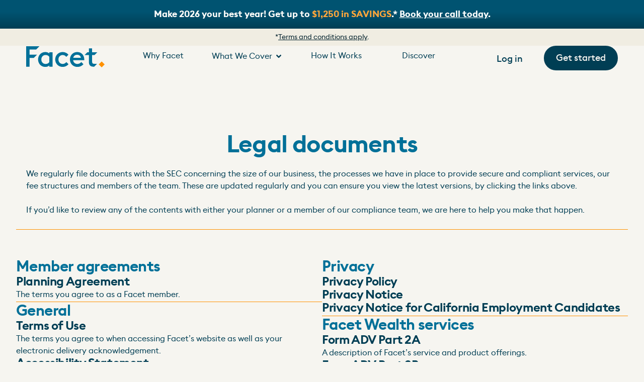

--- FILE ---
content_type: text/html; charset=UTF-8
request_url: https://facet.com/legal-documents/
body_size: 24265
content:
<!DOCTYPE html>
<html lang="en-US">
<head>
	<meta charset="UTF-8">
	<meta name="viewport" content="width=device-width, initial-scale=1.0, viewport-fit=cover" />		<meta name='robots' content='index, follow, max-image-preview:large, max-snippet:-1, max-video-preview:-1' />
	<style>img:is([sizes="auto" i], [sizes^="auto," i]) { contain-intrinsic-size: 3000px 1500px }</style>
	
<!-- Google Tag Manager for WordPress by gtm4wp.com -->
<script data-cfasync="false" data-pagespeed-no-defer>
	var gtm4wp_datalayer_name = "dataLayer";
	var dataLayer = dataLayer || [];

	const gtm4wp_scrollerscript_debugmode         = false;
	const gtm4wp_scrollerscript_callbacktime      = 100;
	const gtm4wp_scrollerscript_readerlocation    = 150;
	const gtm4wp_scrollerscript_contentelementid  = "content";
	const gtm4wp_scrollerscript_scannertime       = 60;
</script>
<!-- End Google Tag Manager for WordPress by gtm4wp.com --><meta name="viewport" content="width=device-width, initial-scale=1">
	<!-- This site is optimized with the Yoast SEO plugin v26.7 - https://yoast.com/wordpress/plugins/seo/ -->
	<title>Legal Documents | Facet</title>
	<link rel="canonical" href="https://facet.com/legal-documents/" />
	<meta property="og:locale" content="en_US" />
	<meta property="og:type" content="article" />
	<meta property="og:title" content="Legal Documents | Facet" />
	<meta property="og:description" content="Legal documents We regularly file documents with the SEC concerning the size of our business, the processes we have in place to provide secure and compliant services, our fee structures and members of the team. These are updated regularly and you can ensure you view the latest versions, by clicking the links above. If you’d ... Read more" />
	<meta property="og:url" content="https://facet.com/legal-documents/" />
	<meta property="og:site_name" content="Facet" />
	<meta property="article:publisher" content="https://www.facebook.com/facetwealth/" />
	<meta property="article:modified_time" content="2026-01-17T03:37:16+00:00" />
	<meta property="og:image" content="https://facet.com/wp-content/uploads/2022/05/Facet.png" />
	<meta property="og:image:width" content="512" />
	<meta property="og:image:height" content="236" />
	<meta property="og:image:type" content="image/png" />
	<meta name="twitter:card" content="summary_large_image" />
	<meta name="twitter:site" content="@join_facet" />
	<script type="application/ld+json" class="yoast-schema-graph">{"@context":"https://schema.org","@graph":[{"@type":"WebPage","@id":"https://facet.com/legal-documents/","url":"https://facet.com/legal-documents/","name":"Legal Documents | Facet","isPartOf":{"@id":"https://facet.com/#website"},"datePublished":"2022-04-06T17:27:05+00:00","dateModified":"2026-01-17T03:37:16+00:00","breadcrumb":{"@id":"https://facet.com/legal-documents/#breadcrumb"},"inLanguage":"en-US","potentialAction":[{"@type":"ReadAction","target":["https://facet.com/legal-documents/"]}]},{"@type":"BreadcrumbList","@id":"https://facet.com/legal-documents/#breadcrumb","itemListElement":[{"@type":"ListItem","position":1,"name":"Home","item":"https://facet.com/"},{"@type":"ListItem","position":2,"name":"Legal Documents"}]},{"@type":"WebSite","@id":"https://facet.com/#website","url":"https://facet.com/","name":"Facet","description":"Financial planning for every facet of your life","publisher":{"@id":"https://facet.com/#organization"},"potentialAction":[{"@type":"SearchAction","target":{"@type":"EntryPoint","urlTemplate":"https://facet.com/?s={search_term_string}"},"query-input":{"@type":"PropertyValueSpecification","valueRequired":true,"valueName":"search_term_string"}}],"inLanguage":"en-US"},{"@type":"Organization","@id":"https://facet.com/#organization","name":"Facet","url":"https://facet.com/","logo":{"@type":"ImageObject","inLanguage":"en-US","@id":"https://facet.com/#/schema/logo/image/","url":"https://facet.com/wp-content/uploads/2022/05/Facet.png","contentUrl":"https://facet.com/wp-content/uploads/2022/05/Facet.png","width":512,"height":236,"caption":"Facet"},"image":{"@id":"https://facet.com/#/schema/logo/image/"},"sameAs":["https://www.facebook.com/facetwealth/","https://x.com/join_facet","https://www.instagram.com/facetwealth/","https://www.linkedin.com/company/joinfacet","https://www.youtube.com/channel/UC6Nih0rPNZWLvb_CNuO7p_Q","https://www.tiktok.com/@facet","https://linkin.bio/joinfacet/"]}]}</script>
	<!-- / Yoast SEO plugin. -->


<link rel="alternate" type="application/rss+xml" title="Facet &raquo; Feed" href="https://facet.com/feed/" />
<link rel="alternate" type="application/rss+xml" title="Facet &raquo; Comments Feed" href="https://facet.com/comments/feed/" />
<style id='classic-theme-styles-inline-css'>
/*! This file is auto-generated */
.wp-block-button__link{color:#fff;background-color:#32373c;border-radius:9999px;box-shadow:none;text-decoration:none;padding:calc(.667em + 2px) calc(1.333em + 2px);font-size:1.125em}.wp-block-file__button{background:#32373c;color:#fff;text-decoration:none}
</style>
<style id='global-styles-inline-css'>
:root{--wp--preset--aspect-ratio--square: 1;--wp--preset--aspect-ratio--4-3: 4/3;--wp--preset--aspect-ratio--3-4: 3/4;--wp--preset--aspect-ratio--3-2: 3/2;--wp--preset--aspect-ratio--2-3: 2/3;--wp--preset--aspect-ratio--16-9: 16/9;--wp--preset--aspect-ratio--9-16: 9/16;--wp--preset--color--black: #000000;--wp--preset--color--cyan-bluish-gray: #abb8c3;--wp--preset--color--white: #ffffff;--wp--preset--color--pale-pink: #f78da7;--wp--preset--color--vivid-red: #cf2e2e;--wp--preset--color--luminous-vivid-orange: #ff6900;--wp--preset--color--luminous-vivid-amber: #fcb900;--wp--preset--color--light-green-cyan: #7bdcb5;--wp--preset--color--vivid-green-cyan: #00d084;--wp--preset--color--pale-cyan-blue: #8ed1fc;--wp--preset--color--vivid-cyan-blue: #0693e3;--wp--preset--color--vivid-purple: #9b51e0;--wp--preset--color--contrast: var(--contrast);--wp--preset--color--contrast-2: var(--contrast-2);--wp--preset--color--contrast-3: var(--contrast-3);--wp--preset--color--base: var(--base);--wp--preset--color--base-2: var(--base-2);--wp--preset--color--base-3: var(--base-3);--wp--preset--color--accent: var(--accent);--wp--preset--gradient--vivid-cyan-blue-to-vivid-purple: linear-gradient(135deg,rgba(6,147,227,1) 0%,rgb(155,81,224) 100%);--wp--preset--gradient--light-green-cyan-to-vivid-green-cyan: linear-gradient(135deg,rgb(122,220,180) 0%,rgb(0,208,130) 100%);--wp--preset--gradient--luminous-vivid-amber-to-luminous-vivid-orange: linear-gradient(135deg,rgba(252,185,0,1) 0%,rgba(255,105,0,1) 100%);--wp--preset--gradient--luminous-vivid-orange-to-vivid-red: linear-gradient(135deg,rgba(255,105,0,1) 0%,rgb(207,46,46) 100%);--wp--preset--gradient--very-light-gray-to-cyan-bluish-gray: linear-gradient(135deg,rgb(238,238,238) 0%,rgb(169,184,195) 100%);--wp--preset--gradient--cool-to-warm-spectrum: linear-gradient(135deg,rgb(74,234,220) 0%,rgb(151,120,209) 20%,rgb(207,42,186) 40%,rgb(238,44,130) 60%,rgb(251,105,98) 80%,rgb(254,248,76) 100%);--wp--preset--gradient--blush-light-purple: linear-gradient(135deg,rgb(255,206,236) 0%,rgb(152,150,240) 100%);--wp--preset--gradient--blush-bordeaux: linear-gradient(135deg,rgb(254,205,165) 0%,rgb(254,45,45) 50%,rgb(107,0,62) 100%);--wp--preset--gradient--luminous-dusk: linear-gradient(135deg,rgb(255,203,112) 0%,rgb(199,81,192) 50%,rgb(65,88,208) 100%);--wp--preset--gradient--pale-ocean: linear-gradient(135deg,rgb(255,245,203) 0%,rgb(182,227,212) 50%,rgb(51,167,181) 100%);--wp--preset--gradient--electric-grass: linear-gradient(135deg,rgb(202,248,128) 0%,rgb(113,206,126) 100%);--wp--preset--gradient--midnight: linear-gradient(135deg,rgb(2,3,129) 0%,rgb(40,116,252) 100%);--wp--preset--font-size--small: 13px;--wp--preset--font-size--medium: 20px;--wp--preset--font-size--large: 36px;--wp--preset--font-size--x-large: 42px;--wp--preset--spacing--20: 0.44rem;--wp--preset--spacing--30: 0.67rem;--wp--preset--spacing--40: 1rem;--wp--preset--spacing--50: 1.5rem;--wp--preset--spacing--60: 2.25rem;--wp--preset--spacing--70: 3.38rem;--wp--preset--spacing--80: 5.06rem;--wp--preset--shadow--natural: 6px 6px 9px rgba(0, 0, 0, 0.2);--wp--preset--shadow--deep: 12px 12px 50px rgba(0, 0, 0, 0.4);--wp--preset--shadow--sharp: 6px 6px 0px rgba(0, 0, 0, 0.2);--wp--preset--shadow--outlined: 6px 6px 0px -3px rgba(255, 255, 255, 1), 6px 6px rgba(0, 0, 0, 1);--wp--preset--shadow--crisp: 6px 6px 0px rgba(0, 0, 0, 1);}:where(.is-layout-flex){gap: 0.5em;}:where(.is-layout-grid){gap: 0.5em;}body .is-layout-flex{display: flex;}.is-layout-flex{flex-wrap: wrap;align-items: center;}.is-layout-flex > :is(*, div){margin: 0;}body .is-layout-grid{display: grid;}.is-layout-grid > :is(*, div){margin: 0;}:where(.wp-block-columns.is-layout-flex){gap: 2em;}:where(.wp-block-columns.is-layout-grid){gap: 2em;}:where(.wp-block-post-template.is-layout-flex){gap: 1.25em;}:where(.wp-block-post-template.is-layout-grid){gap: 1.25em;}.has-black-color{color: var(--wp--preset--color--black) !important;}.has-cyan-bluish-gray-color{color: var(--wp--preset--color--cyan-bluish-gray) !important;}.has-white-color{color: var(--wp--preset--color--white) !important;}.has-pale-pink-color{color: var(--wp--preset--color--pale-pink) !important;}.has-vivid-red-color{color: var(--wp--preset--color--vivid-red) !important;}.has-luminous-vivid-orange-color{color: var(--wp--preset--color--luminous-vivid-orange) !important;}.has-luminous-vivid-amber-color{color: var(--wp--preset--color--luminous-vivid-amber) !important;}.has-light-green-cyan-color{color: var(--wp--preset--color--light-green-cyan) !important;}.has-vivid-green-cyan-color{color: var(--wp--preset--color--vivid-green-cyan) !important;}.has-pale-cyan-blue-color{color: var(--wp--preset--color--pale-cyan-blue) !important;}.has-vivid-cyan-blue-color{color: var(--wp--preset--color--vivid-cyan-blue) !important;}.has-vivid-purple-color{color: var(--wp--preset--color--vivid-purple) !important;}.has-black-background-color{background-color: var(--wp--preset--color--black) !important;}.has-cyan-bluish-gray-background-color{background-color: var(--wp--preset--color--cyan-bluish-gray) !important;}.has-white-background-color{background-color: var(--wp--preset--color--white) !important;}.has-pale-pink-background-color{background-color: var(--wp--preset--color--pale-pink) !important;}.has-vivid-red-background-color{background-color: var(--wp--preset--color--vivid-red) !important;}.has-luminous-vivid-orange-background-color{background-color: var(--wp--preset--color--luminous-vivid-orange) !important;}.has-luminous-vivid-amber-background-color{background-color: var(--wp--preset--color--luminous-vivid-amber) !important;}.has-light-green-cyan-background-color{background-color: var(--wp--preset--color--light-green-cyan) !important;}.has-vivid-green-cyan-background-color{background-color: var(--wp--preset--color--vivid-green-cyan) !important;}.has-pale-cyan-blue-background-color{background-color: var(--wp--preset--color--pale-cyan-blue) !important;}.has-vivid-cyan-blue-background-color{background-color: var(--wp--preset--color--vivid-cyan-blue) !important;}.has-vivid-purple-background-color{background-color: var(--wp--preset--color--vivid-purple) !important;}.has-black-border-color{border-color: var(--wp--preset--color--black) !important;}.has-cyan-bluish-gray-border-color{border-color: var(--wp--preset--color--cyan-bluish-gray) !important;}.has-white-border-color{border-color: var(--wp--preset--color--white) !important;}.has-pale-pink-border-color{border-color: var(--wp--preset--color--pale-pink) !important;}.has-vivid-red-border-color{border-color: var(--wp--preset--color--vivid-red) !important;}.has-luminous-vivid-orange-border-color{border-color: var(--wp--preset--color--luminous-vivid-orange) !important;}.has-luminous-vivid-amber-border-color{border-color: var(--wp--preset--color--luminous-vivid-amber) !important;}.has-light-green-cyan-border-color{border-color: var(--wp--preset--color--light-green-cyan) !important;}.has-vivid-green-cyan-border-color{border-color: var(--wp--preset--color--vivid-green-cyan) !important;}.has-pale-cyan-blue-border-color{border-color: var(--wp--preset--color--pale-cyan-blue) !important;}.has-vivid-cyan-blue-border-color{border-color: var(--wp--preset--color--vivid-cyan-blue) !important;}.has-vivid-purple-border-color{border-color: var(--wp--preset--color--vivid-purple) !important;}.has-vivid-cyan-blue-to-vivid-purple-gradient-background{background: var(--wp--preset--gradient--vivid-cyan-blue-to-vivid-purple) !important;}.has-light-green-cyan-to-vivid-green-cyan-gradient-background{background: var(--wp--preset--gradient--light-green-cyan-to-vivid-green-cyan) !important;}.has-luminous-vivid-amber-to-luminous-vivid-orange-gradient-background{background: var(--wp--preset--gradient--luminous-vivid-amber-to-luminous-vivid-orange) !important;}.has-luminous-vivid-orange-to-vivid-red-gradient-background{background: var(--wp--preset--gradient--luminous-vivid-orange-to-vivid-red) !important;}.has-very-light-gray-to-cyan-bluish-gray-gradient-background{background: var(--wp--preset--gradient--very-light-gray-to-cyan-bluish-gray) !important;}.has-cool-to-warm-spectrum-gradient-background{background: var(--wp--preset--gradient--cool-to-warm-spectrum) !important;}.has-blush-light-purple-gradient-background{background: var(--wp--preset--gradient--blush-light-purple) !important;}.has-blush-bordeaux-gradient-background{background: var(--wp--preset--gradient--blush-bordeaux) !important;}.has-luminous-dusk-gradient-background{background: var(--wp--preset--gradient--luminous-dusk) !important;}.has-pale-ocean-gradient-background{background: var(--wp--preset--gradient--pale-ocean) !important;}.has-electric-grass-gradient-background{background: var(--wp--preset--gradient--electric-grass) !important;}.has-midnight-gradient-background{background: var(--wp--preset--gradient--midnight) !important;}.has-small-font-size{font-size: var(--wp--preset--font-size--small) !important;}.has-medium-font-size{font-size: var(--wp--preset--font-size--medium) !important;}.has-large-font-size{font-size: var(--wp--preset--font-size--large) !important;}.has-x-large-font-size{font-size: var(--wp--preset--font-size--x-large) !important;}
:where(.wp-block-post-template.is-layout-flex){gap: 1.25em;}:where(.wp-block-post-template.is-layout-grid){gap: 1.25em;}
:where(.wp-block-columns.is-layout-flex){gap: 2em;}:where(.wp-block-columns.is-layout-grid){gap: 2em;}
:root :where(.wp-block-pullquote){font-size: 1.5em;line-height: 1.6;}
</style>
<link rel='stylesheet' id='parent-style-css' href='https://facet.com/wp-content/themes/generatepress/style.css?ver=6.8.3' media='all' />
<link rel='stylesheet' id='generate-style-css' href='https://facet.com/wp-content/themes/generatepress/assets/css/all.min.css?ver=3.6.1' media='all' />
<style id='generate-style-inline-css'>
@media (max-width:768px){.main-navigation .menu-toggle,.main-navigation .mobile-bar-items,.sidebar-nav-mobile:not(#sticky-placeholder){display:block;}.main-navigation ul,.gen-sidebar-nav{display:none;}[class*="nav-float-"] .site-header .inside-header > *{float:none;clear:both;}}
</style>
<link rel='stylesheet' id='generate-font-icons-css' href='https://facet.com/wp-content/themes/generatepress/assets/css/components/font-icons.min.css?ver=3.6.1' media='all' />
<link rel='stylesheet' id='elementor-frontend-css' href='https://facet.com/wp-content/uploads/elementor/css/custom-frontend.min.css?ver=1768719288' media='all' />
<link rel='stylesheet' id='widget-heading-css' href='https://facet.com/wp-content/plugins/elementor/assets/css/widget-heading.min.css?ver=3.34.1' media='all' />
<link rel='stylesheet' id='widget-nav-menu-css' href='https://facet.com/wp-content/uploads/elementor/css/custom-pro-widget-nav-menu.min.css?ver=1768719288' media='all' />
<link rel='stylesheet' id='widget-mega-menu-css' href='https://facet.com/wp-content/uploads/elementor/css/custom-pro-widget-mega-menu.min.css?ver=1768719288' media='all' />
<link rel='stylesheet' id='e-sticky-css' href='https://facet.com/wp-content/plugins/elementor-pro/assets/css/modules/sticky.min.css?ver=3.34.0' media='all' />
<link rel='stylesheet' id='elementor-post-13020-css' href='https://facet.com/wp-content/uploads/elementor/css/post-13020.css?ver=1768719288' media='all' />
<link rel='stylesheet' id='widget-divider-css' href='https://facet.com/wp-content/plugins/elementor/assets/css/widget-divider.min.css?ver=3.34.1' media='all' />
<link rel='stylesheet' id='widget-menu-anchor-css' href='https://facet.com/wp-content/plugins/elementor/assets/css/widget-menu-anchor.min.css?ver=3.34.1' media='all' />
<link rel='stylesheet' id='widget-toggle-css' href='https://facet.com/wp-content/uploads/elementor/css/custom-widget-toggle.min.css?ver=1768719288' media='all' />
<link rel='stylesheet' id='elementor-post-34343-css' href='https://facet.com/wp-content/uploads/elementor/css/post-34343.css?ver=1768720949' media='all' />
<link rel='stylesheet' id='elementor-post-86365-css' href='https://facet.com/wp-content/uploads/elementor/css/post-86365.css?ver=1768719289' media='all' />
<link rel='stylesheet' id='elementor-post-64681-css' href='https://facet.com/wp-content/uploads/elementor/css/post-64681.css?ver=1768719289' media='all' />
<link rel='stylesheet' id='generatepress-dynamic-css' href='https://facet.com/wp-content/uploads/generatepress/style.min.css?ver=1765017574' media='all' />
<link rel='stylesheet' id='generate-child-css' href='https://facet.com/wp-content/themes/facetwealth-child/style.css?ver=1758780135' media='all' />
<script src="https://facet.com/wp-content/plugins/duracelltomi-google-tag-manager/dist/js/analytics-talk-content-tracking.js?ver=1.22.3" id="gtm4wp-scroll-tracking-js"></script>
<script src="https://facet.com/wp-includes/js/jquery/jquery.min.js?ver=3.7.1" id="jquery-core-js"></script>
<link rel="https://api.w.org/" href="https://facet.com/wp-json/" /><link rel="alternate" title="JSON" type="application/json" href="https://facet.com/wp-json/wp/v2/pages/34343" /><link rel="alternate" title="oEmbed (JSON)" type="application/json+oembed" href="https://facet.com/wp-json/oembed/1.0/embed?url=https%3A%2F%2Ffacet.com%2Flegal-documents%2F" />
<link rel="alternate" title="oEmbed (XML)" type="text/xml+oembed" href="https://facet.com/wp-json/oembed/1.0/embed?url=https%3A%2F%2Ffacet.com%2Flegal-documents%2F&#038;format=xml" />

            <style>
                span[style*="red"] {
                    font-weight: bold;
                }
                em {
                    color: #555;
                    font-style: italic;
                }
                .cp-reschedule-button {
                    display: inline-block;
                    padding: 8px 15px;
                    background-color: #007bff;
                    color: white;
                    text-decoration: none;
                    border-radius: 4px;
                    border: none;
                    cursor: pointer;
                    font-size: 0.9em;
                    line-height: 1;
                    margin-top: 10px;
                }
                .cp-reschedule-button:hover {
                    background-color: #0056b3;
                }
            </style><style>.async-hide { opacity: 0 !important} </style>

<script>(function(a,s,y,n,c,h,i,d,e){s.className+=' '+y;h.start=1*new Date;
h.end=i=function(){s.className=s.className.replace(RegExp(' ?'+y),'')};
(a[n]=a[n]||[]).hide=h;setTimeout(function(){i();h.end=null},c);h.timeout=c;
})(window,document.documentElement,'async-hide','dataLayer',4000,
{'GTM-NWN7T5G':true});</script>

<!-- Google Tag Manager -->
<script>(function(w,d,s,l,i){w[l]=w[l]||[];w[l].push({'gtm.start':
new Date().getTime(),event:'gtm.js'});var f=d.getElementsByTagName(s)[0],
j=d.createElement(s),dl=l!='dataLayer'?'&l='+l:'';j.async=true;j.src=
'https://www.googletagmanager.com/gtm.js?id='+i+dl;f.parentNode.insertBefore(j,f);
})(window,document,'script','dataLayer','GTM-NWN7T5G');</script>
<!-- End Google Tag Manager -->

<script src="https://facet.com/wp-content/themes/facetwealth-child/js/amplitude.js?ver=2026-1-6-2" defer></script>

<script>
if (window.location.pathname === '/join' || window.location.pathname === '/join/') {
const experimentScript = document.createElement('script');
experimentScript.type = 'text/javascript';
experimentScript.src = 'https://cdn.amplitude.com/script/73a202f660f578c76925830a180cebbb.experiment.js';
document.head.appendChild(experimentScript);
}
</script>


<meta name="google-site-verification" content="41fjjdFxDLxaLYkJRycowGSOisXMV61NDU_b1CYnT_4" />
<meta name="google-site-verification" content="F39T7UFL3EwwYYxpLyoCMno0WD_wRME7kVrdAR1U0sg" />
<meta name="facebook-domain-verification" content="9j9buv6cxu3t0ild20rpw9qvm7nfm7" />

<script>
// Function to check whether webpage is in iFrame
function checkFWLoadandDefend() {
    //console.log(window.location.hostname);
    if (window.location.hostname == 'facet.com' || window.location.hostname == 'facetwealth.com' ) {
        // !== operator checks whether the operands
        // are of not equal value or not equal type
        // console.log("The page is loadng in facet or facetwealth.com");
    }
    else {
        window.location = 'https://facet.com';
    }
}

// Calling iniFrame function
checkFWLoadandDefend();
</script>
<!-- Google Tag Manager for WordPress by gtm4wp.com -->
<!-- GTM Container placement set to off -->
<script data-cfasync="false" data-pagespeed-no-defer>
	var dataLayer_content = {"visitorLoginState":"logged-out","pageTitle":"Legal Documents | Facet","pagePostType":"page","pagePostType2":"single-page","pagePostDate":"04\/06\/2022","pagePostDateYear":2022,"pagePostDateMonth":4,"pagePostDateDay":6,"pagePostDateDayName":"Wednesday","pagePostDateHour":13,"pagePostDateMinute":27,"pagePostDateIso":"2022-04-06T13:27:05-04:00","pagePostDateUnix":1649251625};
	dataLayer.push( dataLayer_content );
</script>
<!-- End Google Tag Manager for WordPress by gtm4wp.com --><meta name="generator" content="Elementor 3.34.1; features: e_font_icon_svg, additional_custom_breakpoints; settings: css_print_method-external, google_font-disabled, font_display-auto">
			<style>
				.e-con.e-parent:nth-of-type(n+4):not(.e-lazyloaded):not(.e-no-lazyload),
				.e-con.e-parent:nth-of-type(n+4):not(.e-lazyloaded):not(.e-no-lazyload) * {
					background-image: none !important;
				}
				@media screen and (max-height: 1024px) {
					.e-con.e-parent:nth-of-type(n+3):not(.e-lazyloaded):not(.e-no-lazyload),
					.e-con.e-parent:nth-of-type(n+3):not(.e-lazyloaded):not(.e-no-lazyload) * {
						background-image: none !important;
					}
				}
				@media screen and (max-height: 640px) {
					.e-con.e-parent:nth-of-type(n+2):not(.e-lazyloaded):not(.e-no-lazyload),
					.e-con.e-parent:nth-of-type(n+2):not(.e-lazyloaded):not(.e-no-lazyload) * {
						background-image: none !important;
					}
				}
			</style>
			<link rel="icon" href="https://facet.com/wp-content/uploads/2023/08/cropped-cropped-Facet_Favicon-32x32.png" sizes="32x32" />
<link rel="icon" href="https://facet.com/wp-content/uploads/2023/08/cropped-cropped-Facet_Favicon-192x192.png" sizes="192x192" />
<link rel="apple-touch-icon" href="https://facet.com/wp-content/uploads/2023/08/cropped-cropped-Facet_Favicon-180x180.png" />
<meta name="msapplication-TileImage" content="https://facet.com/wp-content/uploads/2023/08/cropped-cropped-Facet_Favicon-270x270.png" />
		<style id="wp-custom-css">
			#article-form h2 {
    color: #fff !important;
}		</style>
		</head>
<body class="wp-singular page-template-default page page-id-34343 page-parent wp-embed-responsive wp-theme-generatepress wp-child-theme-facetwealth-child eio-default full-width-content no-sidebar nav-below-header one-container fluid-header active-footer-widgets-0 nav-aligned-left header-aligned-left dropdown-hover elementor-default elementor-kit-13020 elementor-page elementor-page-34343 elementor-page-62316">
		<header data-elementor-type="header" data-elementor-id="86365" class="elementor elementor-86365 elementor-location-header" data-elementor-post-type="elementor_library">
			<div class="elementor-element elementor-element-263836a e-con-full e-flex e-con e-parent" data-id="263836a" data-element_type="container" data-settings="{&quot;background_background&quot;:&quot;classic&quot;,&quot;sticky&quot;:&quot;top&quot;,&quot;sticky_on&quot;:[&quot;desktop&quot;,&quot;tablet&quot;,&quot;mobile&quot;],&quot;sticky_offset&quot;:0,&quot;sticky_effects_offset&quot;:0,&quot;sticky_anchor_link_offset&quot;:0}">
		<div class="elementor-element elementor-element-9834753 e-flex e-con-boxed e-con e-child" data-id="9834753" data-element_type="container" data-settings="{&quot;background_background&quot;:&quot;gradient&quot;}">
					<div class="e-con-inner">
				<div class="elementor-element elementor-element-6a17e2c elementor-widget-mobile__width-initial elementor-widget-tablet__width-initial elementor-widget elementor-widget-heading" data-id="6a17e2c" data-element_type="widget" data-widget_type="heading.default">
				<div class="elementor-widget-container">
					<h4 class="elementor-heading-title elementor-size-default"><b>Make 2026 your best year! Get up to <span style="color: #ffa63b">$1,250 in SAVINGS</span>.* <a href="https://app.facet.com/discover/" id="promo-banner-book-call-cta" title="Book Call">Book your call today</a>.</b></h4>				</div>
				</div>
					</div>
				</div>
		<div class="elementor-element elementor-element-9d85f20 e-flex e-con-boxed e-con e-child" data-id="9d85f20" data-element_type="container" data-settings="{&quot;background_background&quot;:&quot;classic&quot;}">
					<div class="e-con-inner">
				<div class="elementor-element elementor-element-4816798 elementor-widget elementor-widget-heading" data-id="4816798" data-element_type="widget" data-widget_type="heading.default">
				<div class="elementor-widget-container">
					<p class="elementor-heading-title elementor-size-default">*<a href="https://facet.com/legal-documents/january-promotion-3-2026/" id="promo-banner-tscs-cta" title="Terms and conditions">Terms and conditions apply</a>.</p>				</div>
				</div>
					</div>
				</div>
		<header class="elementor-element elementor-element-e044b02 e-con-full mainNav e-flex e-con e-child" data-id="e044b02" data-element_type="container">
		<div class="elementor-element elementor-element-d2e1862 e-con-full logo-container e-flex e-con e-child" data-id="d2e1862" data-element_type="container">
				<div class="elementor-element elementor-element-d9d73fd elementor-widget__width-auto elementor-widget elementor-widget-html" data-id="d9d73fd" data-element_type="widget" data-widget_type="html.default">
				<div class="elementor-widget-container">
					<a href="/"><svg width="164" height="44" viewBox="0 0 164 44" fill="none" xmlns="http://www.w3.org/2000/svg">
<g clip-path="url(#clip0_147_1221)">
<path d="M72.5047 18.4311C75.5965 18.4311 78.2221 19.9979 79.7889 22.158L84.0875 17.8593C81.5043 14.7675 77.5017 12.5233 72.5047 12.5233C64.1193 12.5233 57.7029 19.13 57.7029 27.325C57.7029 35.52 64.1193 42.1268 72.5047 42.1268C77.5023 42.1268 81.5043 39.882 84.0875 36.7907L79.7889 32.4921C78.2221 34.6522 75.5965 36.219 72.5047 36.219C67.6766 36.219 64.1193 32.365 64.1193 27.325C64.1193 22.2851 67.6766 18.4311 72.5047 18.4311Z" fill="#007099"/>
<path d="M6.64912 7.46187H19.9897L26.5117 0.93988H0V41.6601H6.64912V24.2118H15.1193L21.5356 17.7955H6.64912V7.46187Z" fill="#007099"/>
<path d="M101.473 12.5227C93.1509 12.5227 87.0103 18.9391 87.0103 27.3245C87.0103 35.8161 93.5323 42.1262 101.685 42.1262C106.958 42.1262 111.277 39.8181 113.797 36.6631L109.52 32.4068C108.017 34.5878 105.073 36.2608 101.685 36.2608C97.6615 36.2608 93.7866 33.508 93.3204 28.6376H115.47C115.491 28.2777 115.491 27.9386 115.491 27.5787C115.491 18.5368 109.752 12.5227 101.473 12.5227ZM93.5532 24.0423C94.5273 19.5741 98.1909 17.9017 101.176 17.9017C104.967 17.9017 108.228 19.977 108.8 24.0423H93.5532Z" fill="#007099"/>
<path d="M46.0992 15.445C43.9815 13.5601 41.1016 12.5227 38.0104 12.5227C29.5826 12.5227 23.6748 19.1719 23.6748 27.3245C23.6748 35.4771 29.5826 42.1262 38.0104 42.1262C41.1022 42.1262 43.9821 41.1312 46.0992 39.2463V41.6601H52.4093V12.9674H46.0992V15.445ZM46.0992 32.4701C44.6172 34.7149 42.0333 36.2602 38.6455 36.2602C33.5423 36.2602 30.112 32.3215 30.112 27.3245C30.112 22.3275 33.5423 18.3673 38.6455 18.3673C42.0333 18.3673 44.6172 19.9341 46.0992 22.2212V32.4701Z" fill="#007099"/>
<path d="M131.076 31.7926V18.6001H135.737L141.369 12.9674H131.076V5.19617H124.766V12.9674H121.66L116.028 18.6001H124.766V33.169C124.766 38.6113 128.048 41.6601 133.49 41.6601H135.142L140.859 35.9218H134.972C132.114 35.9218 131.076 34.4816 131.076 31.7926Z" fill="#007099"/>
<path d="M150.113 31.3287L144.205 37.1941L150.113 43.0601L156 37.1941L150.113 31.3287Z" fill="#FF9100"/>
</g>
<defs>
<clipPath id="clip0_147_1221">
<rect width="156" height="42.1203" fill="white" transform="translate(0 0.93988)"/>
</clipPath>
</defs>
</svg>
</a>

				</div>
				</div>
				</div>
				<div class="elementor-element elementor-element-080d3c0 elementor-widget elementor-widget-shortcode" data-id="080d3c0" data-element_type="widget" data-widget_type="shortcode.default">
				<div class="elementor-widget-container">
							<div class="elementor-shortcode">		<div data-elementor-type="container" data-elementor-id="75789" class="elementor elementor-75789" data-elementor-post-type="elementor_library">
				<div class="elementor-element elementor-element-6ef8452c e-flex e-con-boxed e-con e-parent" data-id="6ef8452c" data-element_type="container">
					<div class="e-con-inner">
				<div class="elementor-element elementor-element-15f1d02d e-n-menu-layout-dropdown elementor-widget-tablet__width-auto elementor-hidden-desktop e-full_width e-n-menu-tablet elementor-widget elementor-widget-n-menu" data-id="15f1d02d" data-element_type="widget" id="fac-mm" data-settings="{&quot;menu_items&quot;:[{&quot;item_title&quot;:&quot;Why Facet&quot;,&quot;_id&quot;:&quot;6e8aa22&quot;,&quot;item_link&quot;:{&quot;url&quot;:&quot;\/why-facet&quot;,&quot;is_external&quot;:&quot;&quot;,&quot;nofollow&quot;:&quot;&quot;,&quot;custom_attributes&quot;:&quot;&quot;},&quot;item_dropdown_content&quot;:&quot;no&quot;,&quot;item_icon&quot;:{&quot;value&quot;:&quot;&quot;,&quot;library&quot;:&quot;&quot;},&quot;item_icon_active&quot;:null,&quot;element_id&quot;:&quot;&quot;},{&quot;item_title&quot;:&quot;What We Cover&quot;,&quot;_id&quot;:&quot;f80d8ea&quot;,&quot;item_dropdown_content&quot;:&quot;yes&quot;,&quot;item_link&quot;:{&quot;url&quot;:&quot;&quot;,&quot;is_external&quot;:&quot;&quot;,&quot;nofollow&quot;:&quot;&quot;,&quot;custom_attributes&quot;:&quot;&quot;},&quot;item_icon&quot;:{&quot;value&quot;:&quot;&quot;,&quot;library&quot;:&quot;&quot;},&quot;item_icon_active&quot;:null,&quot;element_id&quot;:&quot;&quot;},{&quot;item_title&quot;:&quot;How It Works&quot;,&quot;_id&quot;:&quot;dcda429&quot;,&quot;item_link&quot;:{&quot;url&quot;:&quot;\/how-it-works&quot;,&quot;is_external&quot;:&quot;&quot;,&quot;nofollow&quot;:&quot;&quot;,&quot;custom_attributes&quot;:&quot;&quot;},&quot;item_dropdown_content&quot;:&quot;no&quot;,&quot;item_icon&quot;:{&quot;value&quot;:&quot;&quot;,&quot;library&quot;:&quot;&quot;},&quot;item_icon_active&quot;:null,&quot;element_id&quot;:&quot;&quot;},{&quot;_id&quot;:&quot;ca6e8f3&quot;,&quot;item_title&quot;:&quot;Pricing&quot;,&quot;item_link&quot;:{&quot;url&quot;:&quot;\/pricing\/buy&quot;,&quot;is_external&quot;:&quot;&quot;,&quot;nofollow&quot;:&quot;&quot;,&quot;custom_attributes&quot;:&quot;&quot;},&quot;element_id&quot;:&quot;pricing-m&quot;,&quot;item_dropdown_content&quot;:&quot;no&quot;,&quot;item_icon&quot;:{&quot;value&quot;:&quot;&quot;,&quot;library&quot;:&quot;&quot;},&quot;item_icon_active&quot;:null},{&quot;_id&quot;:&quot;50dc6db&quot;,&quot;item_title&quot;:&quot;Discover&quot;,&quot;item_link&quot;:{&quot;url&quot;:&quot;\/learn&quot;,&quot;is_external&quot;:&quot;&quot;,&quot;nofollow&quot;:&quot;&quot;,&quot;custom_attributes&quot;:&quot;&quot;},&quot;item_dropdown_content&quot;:&quot;no&quot;,&quot;item_icon&quot;:{&quot;value&quot;:&quot;&quot;,&quot;library&quot;:&quot;&quot;},&quot;item_icon_active&quot;:null,&quot;element_id&quot;:&quot;&quot;},{&quot;_id&quot;:&quot;42b809c&quot;,&quot;item_title&quot;:&quot;Log in&quot;,&quot;item_link&quot;:{&quot;url&quot;:&quot;https:\/\/app.facetwealth.com\/&quot;,&quot;is_external&quot;:&quot;&quot;,&quot;nofollow&quot;:&quot;&quot;,&quot;custom_attributes&quot;:&quot;&quot;},&quot;element_id&quot;:&quot;nav-login-btn-m&quot;,&quot;item_dropdown_content&quot;:&quot;no&quot;,&quot;item_icon&quot;:{&quot;value&quot;:&quot;&quot;,&quot;library&quot;:&quot;&quot;},&quot;item_icon_active&quot;:null},{&quot;_id&quot;:&quot;c251f55&quot;,&quot;item_title&quot;:&quot;Get started&quot;,&quot;item_link&quot;:{&quot;url&quot;:&quot;https:\/\/app.facet.com\/discover&quot;,&quot;is_external&quot;:&quot;&quot;,&quot;nofollow&quot;:&quot;&quot;,&quot;custom_attributes&quot;:&quot;&quot;},&quot;element_id&quot;:&quot;nav-getstarted-btn-m&quot;,&quot;item_dropdown_content&quot;:&quot;no&quot;,&quot;item_icon&quot;:{&quot;value&quot;:&quot;&quot;,&quot;library&quot;:&quot;&quot;},&quot;item_icon_active&quot;:null}],&quot;item_layout&quot;:&quot;dropdown&quot;,&quot;menu_item_title_distance_from_content_tablet&quot;:{&quot;unit&quot;:&quot;px&quot;,&quot;size&quot;:20,&quot;sizes&quot;:[]},&quot;menu_item_title_distance_from_content_mobile&quot;:{&quot;unit&quot;:&quot;px&quot;,&quot;size&quot;:7,&quot;sizes&quot;:[]},&quot;content_width&quot;:&quot;full_width&quot;,&quot;breakpoint_selector&quot;:&quot;tablet&quot;,&quot;menu_item_title_distance_from_content&quot;:{&quot;unit&quot;:&quot;px&quot;,&quot;size&quot;:0,&quot;sizes&quot;:[]}}" data-widget_type="mega-menu.default">
				<div class="elementor-widget-container">
							<nav class="e-n-menu" data-widget-number="368" aria-label="Menu">
					<button class="e-n-menu-toggle" id="menu-toggle-368" aria-haspopup="true" aria-expanded="false" aria-controls="menubar-368" aria-label="Menu Toggle">
			<span class="e-n-menu-toggle-icon e-open">
				<svg class="e-font-icon-svg e-eicon-menu-bar" viewBox="0 0 1000 1000" xmlns="http://www.w3.org/2000/svg"><path d="M104 333H896C929 333 958 304 958 271S929 208 896 208H104C71 208 42 237 42 271S71 333 104 333ZM104 583H896C929 583 958 554 958 521S929 458 896 458H104C71 458 42 487 42 521S71 583 104 583ZM104 833H896C929 833 958 804 958 771S929 708 896 708H104C71 708 42 737 42 771S71 833 104 833Z"></path></svg>			</span>
			<span class="e-n-menu-toggle-icon e-close">
				<svg class="e-font-icon-svg e-eicon-close" viewBox="0 0 1000 1000" xmlns="http://www.w3.org/2000/svg"><path d="M742 167L500 408 258 167C246 154 233 150 217 150 196 150 179 158 167 167 154 179 150 196 150 212 150 229 154 242 171 254L408 500 167 742C138 771 138 800 167 829 196 858 225 858 254 829L496 587 738 829C750 842 767 846 783 846 800 846 817 842 829 829 842 817 846 804 846 783 846 767 842 750 829 737L588 500 833 258C863 229 863 200 833 171 804 137 775 137 742 167Z"></path></svg>			</span>
		</button>
					<div class="e-n-menu-wrapper" id="menubar-368" aria-labelledby="menu-toggle-368">
				<ul class="e-n-menu-heading">
								<li class="e-n-menu-item">
				<div id="e-n-menu-title-3681" class="e-n-menu-title">
					<a class="e-n-menu-title-container e-focus e-link" href="/why-facet">												<span class="e-n-menu-title-text">
							Why Facet						</span>
					</a>									</div>
							</li>
					<li class="e-n-menu-item">
				<div id="e-n-menu-title-3682" class="e-n-menu-title">
					<div class="e-n-menu-title-container">												<span class="e-n-menu-title-text">
							What We Cover						</span>
					</div>											<button id="e-n-menu-dropdown-icon-3682" class="e-n-menu-dropdown-icon e-focus" data-tab-index="2" aria-haspopup="true" aria-expanded="false" aria-controls="e-n-menu-content-3682" >
							<span class="e-n-menu-dropdown-icon-opened">
								<svg aria-hidden="true" class="e-font-icon-svg e-fas-angle-up" viewBox="0 0 320 512" xmlns="http://www.w3.org/2000/svg"><path d="M177 159.7l136 136c9.4 9.4 9.4 24.6 0 33.9l-22.6 22.6c-9.4 9.4-24.6 9.4-33.9 0L160 255.9l-96.4 96.4c-9.4 9.4-24.6 9.4-33.9 0L7 329.7c-9.4-9.4-9.4-24.6 0-33.9l136-136c9.4-9.5 24.6-9.5 34-.1z"></path></svg>								<span class="elementor-screen-only">Close What We Cover</span>
							</span>
							<span class="e-n-menu-dropdown-icon-closed">
								<svg aria-hidden="true" class="e-font-icon-svg e-fas-angle-down" viewBox="0 0 320 512" xmlns="http://www.w3.org/2000/svg"><path d="M143 352.3L7 216.3c-9.4-9.4-9.4-24.6 0-33.9l22.6-22.6c9.4-9.4 24.6-9.4 33.9 0l96.4 96.4 96.4-96.4c9.4-9.4 24.6-9.4 33.9 0l22.6 22.6c9.4 9.4 9.4 24.6 0 33.9l-136 136c-9.2 9.4-24.4 9.4-33.8 0z"></path></svg>								<span class="elementor-screen-only">Open What We Cover</span>
							</span>
						</button>
									</div>
									<div class="e-n-menu-content">
						<div id="e-n-menu-content-3682" data-tab-index="2" aria-labelledby="e-n-menu-dropdown-icon-3682" class="elementor-element elementor-element-6d4c99a6 e-flex e-con-boxed e-con e-child" data-id="6d4c99a6" data-element_type="container" data-settings="{&quot;background_background&quot;:&quot;classic&quot;}">
					<div class="e-con-inner">
		<div class="elementor-element elementor-element-46ebe538 e-con-full e-flex e-con e-child" data-id="46ebe538" data-element_type="container" data-settings="{&quot;background_background&quot;:&quot;classic&quot;}">
				<div class="elementor-element elementor-element-6b6d8285 elementor-widget elementor-widget-heading" data-id="6b6d8285" data-element_type="widget" data-widget_type="heading.default">
				<div class="elementor-widget-container">
					<div class="elementor-heading-title elementor-size-default">Your Money</div>				</div>
				</div>
				<div class="elementor-element elementor-element-6f11b8c5 elementor-nav-menu__align-center elementor-nav-menu--dropdown-none submenu elementor-widget elementor-widget-nav-menu" data-id="6f11b8c5" data-element_type="widget" data-settings="{&quot;layout&quot;:&quot;vertical&quot;,&quot;submenu_icon&quot;:{&quot;value&quot;:&quot;&lt;svg aria-hidden=\&quot;true\&quot; class=\&quot;e-font-icon-svg e-fas-caret-down\&quot; viewBox=\&quot;0 0 320 512\&quot; xmlns=\&quot;http:\/\/www.w3.org\/2000\/svg\&quot;&gt;&lt;path d=\&quot;M31.3 192h257.3c17.8 0 26.7 21.5 14.1 34.1L174.1 354.8c-7.8 7.8-20.5 7.8-28.3 0L17.2 226.1C4.6 213.5 13.5 192 31.3 192z\&quot;&gt;&lt;\/path&gt;&lt;\/svg&gt;&quot;,&quot;library&quot;:&quot;fa-solid&quot;}}" data-widget_type="nav-menu.default">
				<div class="elementor-widget-container">
								<nav aria-label="Menu" class="elementor-nav-menu--main elementor-nav-menu__container elementor-nav-menu--layout-vertical e--pointer-none">
				<ul id="menu-1-6f11b8c5" class="elementor-nav-menu sm-vertical"><li class="menu-item menu-item-type-custom menu-item-object-custom menu-item-62850"><a href="/financial-wellness/" class="elementor-item">Financial Wellness</a></li>
<li class="menu-item menu-item-type-custom menu-item-object-custom menu-item-62851"><a href="/financial-planning/" class="elementor-item">Financial Planning</a></li>
<li class="menu-item menu-item-type-custom menu-item-object-custom menu-item-62852"><a href="/investing/" class="elementor-item">Investing</a></li>
<li class="menu-item menu-item-type-custom menu-item-object-custom menu-item-62853"><a href="/retirement-planning/" class="elementor-item">Retirement Planning</a></li>
<li class="menu-item menu-item-type-custom menu-item-object-custom menu-item-62854"><a href="/insurance-planning/" class="elementor-item">Insurance Planning</a></li>
<li class="menu-item menu-item-type-custom menu-item-object-custom menu-item-62855"><a href="/tax-planning/" class="elementor-item">Tax Planning &#038; Filing</a></li>
</ul>			</nav>
						<nav class="elementor-nav-menu--dropdown elementor-nav-menu__container" aria-hidden="true">
				<ul id="menu-2-6f11b8c5" class="elementor-nav-menu sm-vertical"><li class="menu-item menu-item-type-custom menu-item-object-custom menu-item-62850"><a href="/financial-wellness/" class="elementor-item" tabindex="-1">Financial Wellness</a></li>
<li class="menu-item menu-item-type-custom menu-item-object-custom menu-item-62851"><a href="/financial-planning/" class="elementor-item" tabindex="-1">Financial Planning</a></li>
<li class="menu-item menu-item-type-custom menu-item-object-custom menu-item-62852"><a href="/investing/" class="elementor-item" tabindex="-1">Investing</a></li>
<li class="menu-item menu-item-type-custom menu-item-object-custom menu-item-62853"><a href="/retirement-planning/" class="elementor-item" tabindex="-1">Retirement Planning</a></li>
<li class="menu-item menu-item-type-custom menu-item-object-custom menu-item-62854"><a href="/insurance-planning/" class="elementor-item" tabindex="-1">Insurance Planning</a></li>
<li class="menu-item menu-item-type-custom menu-item-object-custom menu-item-62855"><a href="/tax-planning/" class="elementor-item" tabindex="-1">Tax Planning &#038; Filing</a></li>
</ul>			</nav>
						</div>
				</div>
				</div>
		<div class="elementor-element elementor-element-7093921b e-con-full e-flex e-con e-child" data-id="7093921b" data-element_type="container" data-settings="{&quot;background_background&quot;:&quot;classic&quot;}">
				<div class="elementor-element elementor-element-b1e0223 elementor-widget elementor-widget-heading" data-id="b1e0223" data-element_type="widget" data-widget_type="heading.default">
				<div class="elementor-widget-container">
					<div class="elementor-heading-title elementor-size-default">Your Life</div>				</div>
				</div>
				<div class="elementor-element elementor-element-4c3f550e elementor-nav-menu__align-center elementor-nav-menu--dropdown-none submenu elementor-widget elementor-widget-nav-menu" data-id="4c3f550e" data-element_type="widget" data-settings="{&quot;layout&quot;:&quot;vertical&quot;,&quot;submenu_icon&quot;:{&quot;value&quot;:&quot;&lt;svg aria-hidden=\&quot;true\&quot; class=\&quot;e-font-icon-svg e-fas-caret-down\&quot; viewBox=\&quot;0 0 320 512\&quot; xmlns=\&quot;http:\/\/www.w3.org\/2000\/svg\&quot;&gt;&lt;path d=\&quot;M31.3 192h257.3c17.8 0 26.7 21.5 14.1 34.1L174.1 354.8c-7.8 7.8-20.5 7.8-28.3 0L17.2 226.1C4.6 213.5 13.5 192 31.3 192z\&quot;&gt;&lt;\/path&gt;&lt;\/svg&gt;&quot;,&quot;library&quot;:&quot;fa-solid&quot;}}" data-widget_type="nav-menu.default">
				<div class="elementor-widget-container">
								<nav aria-label="Menu" class="elementor-nav-menu--main elementor-nav-menu__container elementor-nav-menu--layout-vertical e--pointer-none">
				<ul id="menu-1-4c3f550e" class="elementor-nav-menu sm-vertical"><li class="menu-item menu-item-type-custom menu-item-object-custom menu-item-62846"><a href="/family-planning/" class="elementor-item">Family Planning</a></li>
<li class="menu-item menu-item-type-custom menu-item-object-custom menu-item-62848"><a href="/education-planning/" class="elementor-item">Education Planning</a></li>
<li class="menu-item menu-item-type-custom menu-item-object-custom menu-item-62849"><a href="/estate-planning/" class="elementor-item">Estate Planning</a></li>
</ul>			</nav>
						<nav class="elementor-nav-menu--dropdown elementor-nav-menu__container" aria-hidden="true">
				<ul id="menu-2-4c3f550e" class="elementor-nav-menu sm-vertical"><li class="menu-item menu-item-type-custom menu-item-object-custom menu-item-62846"><a href="/family-planning/" class="elementor-item" tabindex="-1">Family Planning</a></li>
<li class="menu-item menu-item-type-custom menu-item-object-custom menu-item-62848"><a href="/education-planning/" class="elementor-item" tabindex="-1">Education Planning</a></li>
<li class="menu-item menu-item-type-custom menu-item-object-custom menu-item-62849"><a href="/estate-planning/" class="elementor-item" tabindex="-1">Estate Planning</a></li>
</ul>			</nav>
						</div>
				</div>
				</div>
		<div class="elementor-element elementor-element-3b55e641 e-con-full e-flex e-con e-child" data-id="3b55e641" data-element_type="container" data-settings="{&quot;background_background&quot;:&quot;classic&quot;}">
				<div class="elementor-element elementor-element-ffc4194 elementor-widget elementor-widget-heading" data-id="ffc4194" data-element_type="widget" data-widget_type="heading.default">
				<div class="elementor-widget-container">
					<div class="elementor-heading-title elementor-size-default">Your Work</div>				</div>
				</div>
				<div class="elementor-element elementor-element-30f11559 elementor-nav-menu__align-center elementor-nav-menu--dropdown-none submenu elementor-widget elementor-widget-nav-menu" data-id="30f11559" data-element_type="widget" data-settings="{&quot;layout&quot;:&quot;vertical&quot;,&quot;submenu_icon&quot;:{&quot;value&quot;:&quot;&lt;svg aria-hidden=\&quot;true\&quot; class=\&quot;e-font-icon-svg e-fas-caret-down\&quot; viewBox=\&quot;0 0 320 512\&quot; xmlns=\&quot;http:\/\/www.w3.org\/2000\/svg\&quot;&gt;&lt;path d=\&quot;M31.3 192h257.3c17.8 0 26.7 21.5 14.1 34.1L174.1 354.8c-7.8 7.8-20.5 7.8-28.3 0L17.2 226.1C4.6 213.5 13.5 192 31.3 192z\&quot;&gt;&lt;\/path&gt;&lt;\/svg&gt;&quot;,&quot;library&quot;:&quot;fa-solid&quot;}}" data-widget_type="nav-menu.default">
				<div class="elementor-widget-container">
								<nav aria-label="Menu" class="elementor-nav-menu--main elementor-nav-menu__container elementor-nav-menu--layout-vertical e--pointer-none">
				<ul id="menu-1-30f11559" class="elementor-nav-menu sm-vertical"><li class="menu-item menu-item-type-custom menu-item-object-custom menu-item-62858"><a href="/equity-compensation/" class="elementor-item">Equity Compensation</a></li>
<li class="menu-item menu-item-type-custom menu-item-object-custom menu-item-62859"><a href="/career-planning/" class="elementor-item">Career</a></li>
</ul>			</nav>
						<nav class="elementor-nav-menu--dropdown elementor-nav-menu__container" aria-hidden="true">
				<ul id="menu-2-30f11559" class="elementor-nav-menu sm-vertical"><li class="menu-item menu-item-type-custom menu-item-object-custom menu-item-62858"><a href="/equity-compensation/" class="elementor-item" tabindex="-1">Equity Compensation</a></li>
<li class="menu-item menu-item-type-custom menu-item-object-custom menu-item-62859"><a href="/career-planning/" class="elementor-item" tabindex="-1">Career</a></li>
</ul>			</nav>
						</div>
				</div>
				</div>
					</div>
				</div>
							</div>
							</li>
					<li class="e-n-menu-item">
				<div id="e-n-menu-title-3683" class="e-n-menu-title">
					<a class="e-n-menu-title-container e-focus e-link" href="/how-it-works">												<span class="e-n-menu-title-text">
							How It Works						</span>
					</a>									</div>
							</li>
					<li class="e-n-menu-item">
				<div id="pricing-m" class="e-n-menu-title">
					<a class="e-n-menu-title-container e-focus e-link" href="/pricing/buy">												<span class="e-n-menu-title-text">
							Pricing						</span>
					</a>									</div>
							</li>
					<li class="e-n-menu-item">
				<div id="e-n-menu-title-3685" class="e-n-menu-title">
					<a class="e-n-menu-title-container e-focus e-link" href="/learn">												<span class="e-n-menu-title-text">
							Discover						</span>
					</a>									</div>
							</li>
					<li class="e-n-menu-item">
				<div id="nav-login-btn-m" class="e-n-menu-title">
					<a class="e-n-menu-title-container e-focus e-link" href="https://app.facetwealth.com/">												<span class="e-n-menu-title-text">
							Log in						</span>
					</a>									</div>
							</li>
					<li class="e-n-menu-item">
				<div id="nav-getstarted-btn-m" class="e-n-menu-title">
					<a class="e-n-menu-title-container e-focus e-link" href="https://app.facet.com/discover">												<span class="e-n-menu-title-text">
							Get started						</span>
					</a>									</div>
							</li>
						</ul>
			</div>
		</nav>
						</div>
				</div>
					</div>
				</div>
				</div>
		</div>
						</div>
				</div>
				<div class="elementor-element elementor-element-08d2d3b elementor-hidden-mobile e-n-menu-mobile elementor-hidden-tablet e-full_width e-n-menu-layout-horizontal elementor-widget elementor-widget-n-menu" data-id="08d2d3b" data-element_type="widget" data-settings="{&quot;menu_items&quot;:[{&quot;item_title&quot;:&quot;Why Facet&quot;,&quot;_id&quot;:&quot;ebcc190&quot;,&quot;item_link&quot;:{&quot;url&quot;:&quot;\/why-facet\/&quot;,&quot;is_external&quot;:&quot;&quot;,&quot;nofollow&quot;:&quot;&quot;,&quot;custom_attributes&quot;:&quot;&quot;},&quot;item_dropdown_content&quot;:&quot;no&quot;,&quot;item_icon&quot;:{&quot;value&quot;:&quot;&quot;,&quot;library&quot;:&quot;&quot;},&quot;item_icon_active&quot;:null,&quot;element_id&quot;:&quot;&quot;},{&quot;item_title&quot;:&quot;What We Cover&quot;,&quot;_id&quot;:&quot;77725fb&quot;,&quot;item_dropdown_content&quot;:&quot;yes&quot;,&quot;__dynamic__&quot;:[],&quot;item_link&quot;:{&quot;url&quot;:&quot;&quot;,&quot;is_external&quot;:&quot;&quot;,&quot;nofollow&quot;:&quot;&quot;,&quot;custom_attributes&quot;:&quot;&quot;},&quot;item_icon&quot;:{&quot;value&quot;:&quot;&quot;,&quot;library&quot;:&quot;&quot;},&quot;item_icon_active&quot;:null,&quot;element_id&quot;:&quot;&quot;},{&quot;_id&quot;:&quot;affbb3b&quot;,&quot;item_title&quot;:&quot;How It Works&quot;,&quot;item_link&quot;:{&quot;url&quot;:&quot;\/how-it-works\/&quot;,&quot;is_external&quot;:&quot;&quot;,&quot;nofollow&quot;:&quot;&quot;,&quot;custom_attributes&quot;:&quot;&quot;},&quot;item_dropdown_content&quot;:&quot;no&quot;,&quot;item_icon&quot;:{&quot;value&quot;:&quot;&quot;,&quot;library&quot;:&quot;&quot;},&quot;item_icon_active&quot;:null,&quot;element_id&quot;:&quot;&quot;},{&quot;_id&quot;:&quot;eee943f&quot;,&quot;item_title&quot;:&quot;Pricing&quot;,&quot;item_link&quot;:{&quot;url&quot;:&quot;\/pricing\/buy\/&quot;,&quot;is_external&quot;:&quot;&quot;,&quot;nofollow&quot;:&quot;&quot;,&quot;custom_attributes&quot;:&quot;&quot;},&quot;element_id&quot;:&quot;pricing-d&quot;,&quot;item_dropdown_content&quot;:&quot;no&quot;,&quot;item_icon&quot;:{&quot;value&quot;:&quot;&quot;,&quot;library&quot;:&quot;&quot;},&quot;item_icon_active&quot;:null},{&quot;_id&quot;:&quot;26fe8e1&quot;,&quot;item_title&quot;:&quot;Discover&quot;,&quot;item_link&quot;:{&quot;url&quot;:&quot;\/learn\/&quot;,&quot;is_external&quot;:&quot;&quot;,&quot;nofollow&quot;:&quot;&quot;,&quot;custom_attributes&quot;:&quot;&quot;},&quot;item_dropdown_content&quot;:&quot;no&quot;,&quot;item_icon&quot;:{&quot;value&quot;:&quot;&quot;,&quot;library&quot;:&quot;&quot;},&quot;item_icon_active&quot;:null,&quot;element_id&quot;:&quot;&quot;}],&quot;item_position_horizontal&quot;:&quot;start&quot;,&quot;open_on&quot;:&quot;click&quot;,&quot;breakpoint_selector&quot;:&quot;mobile&quot;,&quot;menu_item_title_distance_from_content&quot;:{&quot;unit&quot;:&quot;px&quot;,&quot;size&quot;:26,&quot;sizes&quot;:[]},&quot;content_width&quot;:&quot;full_width&quot;,&quot;item_layout&quot;:&quot;horizontal&quot;,&quot;horizontal_scroll&quot;:&quot;disable&quot;,&quot;menu_item_title_distance_from_content_tablet&quot;:{&quot;unit&quot;:&quot;px&quot;,&quot;size&quot;:&quot;&quot;,&quot;sizes&quot;:[]},&quot;menu_item_title_distance_from_content_mobile&quot;:{&quot;unit&quot;:&quot;px&quot;,&quot;size&quot;:&quot;&quot;,&quot;sizes&quot;:[]}}" data-widget_type="mega-menu.default">
				<div class="elementor-widget-container">
							<nav class="e-n-menu" data-widget-number="925" aria-label="Menu">
					<button class="e-n-menu-toggle" id="menu-toggle-925" aria-haspopup="true" aria-expanded="false" aria-controls="menubar-925" aria-label="Menu Toggle">
			<span class="e-n-menu-toggle-icon e-open">
				<svg class="e-font-icon-svg e-eicon-menu-bar" viewBox="0 0 1000 1000" xmlns="http://www.w3.org/2000/svg"><path d="M104 333H896C929 333 958 304 958 271S929 208 896 208H104C71 208 42 237 42 271S71 333 104 333ZM104 583H896C929 583 958 554 958 521S929 458 896 458H104C71 458 42 487 42 521S71 583 104 583ZM104 833H896C929 833 958 804 958 771S929 708 896 708H104C71 708 42 737 42 771S71 833 104 833Z"></path></svg>			</span>
			<span class="e-n-menu-toggle-icon e-close">
				<svg class="e-font-icon-svg e-eicon-close" viewBox="0 0 1000 1000" xmlns="http://www.w3.org/2000/svg"><path d="M742 167L500 408 258 167C246 154 233 150 217 150 196 150 179 158 167 167 154 179 150 196 150 212 150 229 154 242 171 254L408 500 167 742C138 771 138 800 167 829 196 858 225 858 254 829L496 587 738 829C750 842 767 846 783 846 800 846 817 842 829 829 842 817 846 804 846 783 846 767 842 750 829 737L588 500 833 258C863 229 863 200 833 171 804 137 775 137 742 167Z"></path></svg>			</span>
		</button>
					<div class="e-n-menu-wrapper" id="menubar-925" aria-labelledby="menu-toggle-925">
				<ul class="e-n-menu-heading">
								<li class="e-n-menu-item">
				<div id="e-n-menu-title-9251" class="e-n-menu-title">
					<a class="e-n-menu-title-container e-focus e-link" href="/why-facet/">												<span class="e-n-menu-title-text">
							Why Facet						</span>
					</a>									</div>
							</li>
					<li class="e-n-menu-item">
				<div id="e-n-menu-title-9252" class="e-n-menu-title e-click">
					<div class="e-n-menu-title-container">												<span class="e-n-menu-title-text">
							What We Cover						</span>
					</div>											<button id="e-n-menu-dropdown-icon-9252" class="e-n-menu-dropdown-icon e-focus" data-tab-index="2" aria-haspopup="true" aria-expanded="false" aria-controls="e-n-menu-content-9252" >
							<span class="e-n-menu-dropdown-icon-opened">
								<svg aria-hidden="true" class="e-font-icon-svg e-fas-angle-up" viewBox="0 0 320 512" xmlns="http://www.w3.org/2000/svg"><path d="M177 159.7l136 136c9.4 9.4 9.4 24.6 0 33.9l-22.6 22.6c-9.4 9.4-24.6 9.4-33.9 0L160 255.9l-96.4 96.4c-9.4 9.4-24.6 9.4-33.9 0L7 329.7c-9.4-9.4-9.4-24.6 0-33.9l136-136c9.4-9.5 24.6-9.5 34-.1z"></path></svg>								<span class="elementor-screen-only">Close What We Cover</span>
							</span>
							<span class="e-n-menu-dropdown-icon-closed">
								<svg aria-hidden="true" class="e-font-icon-svg e-fas-angle-down" viewBox="0 0 320 512" xmlns="http://www.w3.org/2000/svg"><path d="M143 352.3L7 216.3c-9.4-9.4-9.4-24.6 0-33.9l22.6-22.6c9.4-9.4 24.6-9.4 33.9 0l96.4 96.4 96.4-96.4c9.4-9.4 24.6-9.4 33.9 0l22.6 22.6c9.4 9.4 9.4 24.6 0 33.9l-136 136c-9.2 9.4-24.4 9.4-33.8 0z"></path></svg>								<span class="elementor-screen-only">Open What We Cover</span>
							</span>
						</button>
									</div>
									<div class="e-n-menu-content">
						<div id="e-n-menu-content-9252" data-tab-index="2" aria-labelledby="e-n-menu-dropdown-icon-9252" class="elementor-element elementor-element-d2dc77d e-con-full e-grid e-con e-child" data-id="d2dc77d" data-element_type="container" data-settings="{&quot;background_background&quot;:&quot;classic&quot;}">
		<div class="elementor-element elementor-element-b5ec77b e-con-full e-flex e-con e-child" data-id="b5ec77b" data-element_type="container">
				<div class="elementor-element elementor-element-69bf6a1 elementor-widget elementor-widget-heading" data-id="69bf6a1" data-element_type="widget" data-widget_type="heading.default">
				<div class="elementor-widget-container">
					<div class="elementor-heading-title elementor-size-default">Your Money</div>				</div>
				</div>
				<div class="elementor-element elementor-element-8ec79ea elementor-nav-menu__align-start elementor-nav-menu--dropdown-none elementor-widget elementor-widget-nav-menu" data-id="8ec79ea" data-element_type="widget" data-settings="{&quot;layout&quot;:&quot;vertical&quot;,&quot;submenu_icon&quot;:{&quot;value&quot;:&quot;&lt;i aria-hidden=\&quot;true\&quot; class=\&quot;\&quot;&gt;&lt;\/i&gt;&quot;,&quot;library&quot;:&quot;&quot;}}" data-widget_type="nav-menu.default">
				<div class="elementor-widget-container">
								<nav aria-label="Menu" class="elementor-nav-menu--main elementor-nav-menu__container elementor-nav-menu--layout-vertical e--pointer-text e--animation-none">
				<ul id="menu-1-8ec79ea" class="elementor-nav-menu sm-vertical"><li class="menu-item menu-item-type-custom menu-item-object-custom menu-item-62850"><a href="/financial-wellness/" class="elementor-item">Financial Wellness</a></li>
<li class="menu-item menu-item-type-custom menu-item-object-custom menu-item-62851"><a href="/financial-planning/" class="elementor-item">Financial Planning</a></li>
<li class="menu-item menu-item-type-custom menu-item-object-custom menu-item-62852"><a href="/investing/" class="elementor-item">Investing</a></li>
<li class="menu-item menu-item-type-custom menu-item-object-custom menu-item-62853"><a href="/retirement-planning/" class="elementor-item">Retirement Planning</a></li>
<li class="menu-item menu-item-type-custom menu-item-object-custom menu-item-62854"><a href="/insurance-planning/" class="elementor-item">Insurance Planning</a></li>
<li class="menu-item menu-item-type-custom menu-item-object-custom menu-item-62855"><a href="/tax-planning/" class="elementor-item">Tax Planning &#038; Filing</a></li>
</ul>			</nav>
						<nav class="elementor-nav-menu--dropdown elementor-nav-menu__container" aria-hidden="true">
				<ul id="menu-2-8ec79ea" class="elementor-nav-menu sm-vertical"><li class="menu-item menu-item-type-custom menu-item-object-custom menu-item-62850"><a href="/financial-wellness/" class="elementor-item" tabindex="-1">Financial Wellness</a></li>
<li class="menu-item menu-item-type-custom menu-item-object-custom menu-item-62851"><a href="/financial-planning/" class="elementor-item" tabindex="-1">Financial Planning</a></li>
<li class="menu-item menu-item-type-custom menu-item-object-custom menu-item-62852"><a href="/investing/" class="elementor-item" tabindex="-1">Investing</a></li>
<li class="menu-item menu-item-type-custom menu-item-object-custom menu-item-62853"><a href="/retirement-planning/" class="elementor-item" tabindex="-1">Retirement Planning</a></li>
<li class="menu-item menu-item-type-custom menu-item-object-custom menu-item-62854"><a href="/insurance-planning/" class="elementor-item" tabindex="-1">Insurance Planning</a></li>
<li class="menu-item menu-item-type-custom menu-item-object-custom menu-item-62855"><a href="/tax-planning/" class="elementor-item" tabindex="-1">Tax Planning &#038; Filing</a></li>
</ul>			</nav>
						</div>
				</div>
				</div>
		<div class="elementor-element elementor-element-1bfec9f e-con-full e-flex e-con e-child" data-id="1bfec9f" data-element_type="container">
				<div class="elementor-element elementor-element-d3ddd68 elementor-widget elementor-widget-heading" data-id="d3ddd68" data-element_type="widget" data-widget_type="heading.default">
				<div class="elementor-widget-container">
					<div class="elementor-heading-title elementor-size-default">Your Life</div>				</div>
				</div>
				<div class="elementor-element elementor-element-f368d07 elementor-nav-menu__align-start elementor-nav-menu--dropdown-none elementor-widget elementor-widget-nav-menu" data-id="f368d07" data-element_type="widget" data-settings="{&quot;layout&quot;:&quot;vertical&quot;,&quot;submenu_icon&quot;:{&quot;value&quot;:&quot;&lt;i aria-hidden=\&quot;true\&quot; class=\&quot;\&quot;&gt;&lt;\/i&gt;&quot;,&quot;library&quot;:&quot;&quot;}}" data-widget_type="nav-menu.default">
				<div class="elementor-widget-container">
								<nav aria-label="Menu" class="elementor-nav-menu--main elementor-nav-menu__container elementor-nav-menu--layout-vertical e--pointer-text e--animation-none">
				<ul id="menu-1-f368d07" class="elementor-nav-menu sm-vertical"><li class="menu-item menu-item-type-custom menu-item-object-custom menu-item-62846"><a href="/family-planning/" class="elementor-item">Family Planning</a></li>
<li class="menu-item menu-item-type-custom menu-item-object-custom menu-item-62848"><a href="/education-planning/" class="elementor-item">Education Planning</a></li>
<li class="menu-item menu-item-type-custom menu-item-object-custom menu-item-62849"><a href="/estate-planning/" class="elementor-item">Estate Planning</a></li>
</ul>			</nav>
						<nav class="elementor-nav-menu--dropdown elementor-nav-menu__container" aria-hidden="true">
				<ul id="menu-2-f368d07" class="elementor-nav-menu sm-vertical"><li class="menu-item menu-item-type-custom menu-item-object-custom menu-item-62846"><a href="/family-planning/" class="elementor-item" tabindex="-1">Family Planning</a></li>
<li class="menu-item menu-item-type-custom menu-item-object-custom menu-item-62848"><a href="/education-planning/" class="elementor-item" tabindex="-1">Education Planning</a></li>
<li class="menu-item menu-item-type-custom menu-item-object-custom menu-item-62849"><a href="/estate-planning/" class="elementor-item" tabindex="-1">Estate Planning</a></li>
</ul>			</nav>
						</div>
				</div>
				</div>
		<div class="elementor-element elementor-element-feee4bb e-con-full e-flex e-con e-child" data-id="feee4bb" data-element_type="container">
				<div class="elementor-element elementor-element-f4ebeff elementor-widget elementor-widget-heading" data-id="f4ebeff" data-element_type="widget" data-widget_type="heading.default">
				<div class="elementor-widget-container">
					<div class="elementor-heading-title elementor-size-default">Your Work</div>				</div>
				</div>
				<div class="elementor-element elementor-element-8ff32f0 elementor-nav-menu__align-start elementor-nav-menu--dropdown-none elementor-widget elementor-widget-nav-menu" data-id="8ff32f0" data-element_type="widget" data-settings="{&quot;layout&quot;:&quot;vertical&quot;,&quot;submenu_icon&quot;:{&quot;value&quot;:&quot;&lt;i aria-hidden=\&quot;true\&quot; class=\&quot;\&quot;&gt;&lt;\/i&gt;&quot;,&quot;library&quot;:&quot;&quot;}}" data-widget_type="nav-menu.default">
				<div class="elementor-widget-container">
								<nav aria-label="Menu" class="elementor-nav-menu--main elementor-nav-menu__container elementor-nav-menu--layout-vertical e--pointer-text e--animation-none">
				<ul id="menu-1-8ff32f0" class="elementor-nav-menu sm-vertical"><li class="menu-item menu-item-type-custom menu-item-object-custom menu-item-62858"><a href="/equity-compensation/" class="elementor-item">Equity Compensation</a></li>
<li class="menu-item menu-item-type-custom menu-item-object-custom menu-item-62859"><a href="/career-planning/" class="elementor-item">Career</a></li>
</ul>			</nav>
						<nav class="elementor-nav-menu--dropdown elementor-nav-menu__container" aria-hidden="true">
				<ul id="menu-2-8ff32f0" class="elementor-nav-menu sm-vertical"><li class="menu-item menu-item-type-custom menu-item-object-custom menu-item-62858"><a href="/equity-compensation/" class="elementor-item" tabindex="-1">Equity Compensation</a></li>
<li class="menu-item menu-item-type-custom menu-item-object-custom menu-item-62859"><a href="/career-planning/" class="elementor-item" tabindex="-1">Career</a></li>
</ul>			</nav>
						</div>
				</div>
				</div>
				</div>
							</div>
							</li>
					<li class="e-n-menu-item">
				<div id="e-n-menu-title-9253" class="e-n-menu-title">
					<a class="e-n-menu-title-container e-focus e-link" href="/how-it-works/">												<span class="e-n-menu-title-text">
							How It Works						</span>
					</a>									</div>
							</li>
					<li class="e-n-menu-item">
				<div id="pricing-d" class="e-n-menu-title">
					<a class="e-n-menu-title-container e-focus e-link" href="/pricing/buy/">												<span class="e-n-menu-title-text">
							Pricing						</span>
					</a>									</div>
							</li>
					<li class="e-n-menu-item">
				<div id="e-n-menu-title-9255" class="e-n-menu-title">
					<a class="e-n-menu-title-container e-focus e-link" href="/learn/">												<span class="e-n-menu-title-text">
							Discover						</span>
					</a>									</div>
							</li>
						</ul>
			</div>
		</nav>
						</div>
				</div>
				<div class="elementor-element elementor-element-3ed917e elementor-widget elementor-widget-button" data-id="3ed917e" data-element_type="widget" data-widget_type="button.default">
				<div class="elementor-widget-container">
									<div class="elementor-button-wrapper">
					<a class="elementor-button elementor-button-link elementor-size-sm" href="https://app.facetwealth.com/">
						<span class="elementor-button-content-wrapper">
									<span class="elementor-button-text">Log in</span>
					</span>
					</a>
				</div>
								</div>
				</div>
				<div class="elementor-element elementor-element-9710096 header-get-started elementor-widget elementor-widget-button" data-id="9710096" data-element_type="widget" data-widget_type="button.default">
				<div class="elementor-widget-container">
									<div class="elementor-button-wrapper">
					<a class="elementor-button elementor-button-link elementor-size-sm" href="https://app.facet.com/discover" id="nav-cta">
						<span class="elementor-button-content-wrapper">
									<span class="elementor-button-text">Get started</span>
					</span>
					</a>
				</div>
								</div>
				</div>
				<div class="elementor-element elementor-element-049ff75 elementor-absolute elementor-widget elementor-widget-html" data-id="049ff75" data-element_type="widget" data-settings="{&quot;_position&quot;:&quot;absolute&quot;}" data-widget_type="html.default">
				<div class="elementor-widget-container">
					<script>
    document.body.addEventListener('click', function (event) {
      // If the click target is not within an `.e-n-menu` element,
      // close all open dropdown menus.
      if (!event.target.closest('.e-n-menu')) {
        // Get all open dropdown menus.
        const dropdowns = document.querySelectorAll('.e-n-menu-dropdown-icon-opened');
    
        // Loop through each dropdown menu and close it if it is visible.
        dropdowns.forEach((dropdown) => {
          // Get the computed display style of the dropdown menu.
          const display = window.getComputedStyle(dropdown, null).display;
    
          // If the dropdown menu is visible, close it.
          if (display === 'flex') {
            dropdown.closest('li').click();
          }
        });
      }
    });
    
    const toggleButton = document.querySelector(".e-n-menu-toggle");
    const headerElement = document.querySelector(".elementor-location-header");
    
    // Add event listener to the toggle button
    toggleButton.addEventListener("click", () => {
      // Check the aria-expanded state of the toggle button
      if (toggleButton.getAttribute("aria-expanded") === "false") {
        headerElement.classList.add("nav-open");
      } else {
        headerElement.classList.remove("nav-open");
      }
    });
    
    /* handle header animation on scroll */
    const header = document.querySelector('header');

    window.addEventListener('scroll', function() {
      const scrolled = window.scrollY > 0;
      if (scrolled) {
        header.classList.add('scrolled');
      } else {
        header.classList.remove('scrolled');
      }
    });
</script>				</div>
				</div>
				</header>
				<div class="elementor-element elementor-element-feb922d elementor-widget__width-inherit header-border elementor-widget elementor-widget-html" data-id="feb922d" data-element_type="widget" data-widget_type="html.default">
				<div class="elementor-widget-container">
					<hr />				</div>
				</div>
				</div>
				</header>
		
	<div class="content-area grid-parent mobile-grid-100 grid-100 tablet-grid-100" id="primary">
		<main class="site-main" id="main">
			
<article id="post-34343" class="post-34343 page type-page status-publish content_type-legal" itemtype="https://schema.org/CreativeWork" itemscope>
	<div class="inside-article">
		<!-- Google Tag Manager (noscript) -->
<noscript><iframe src="https://www.googletagmanager.com/ns.html?id=GTM-NWN7T5G"
height="0" width="0" style="display:none;visibility:hidden"></iframe></noscript>
<!-- End Google Tag Manager (noscript) -->
		<div class="entry-content" itemprop="text">
					<div data-elementor-type="wp-page" data-elementor-id="34343" class="elementor elementor-34343" data-elementor-post-type="page">
				<div class="elementor-element elementor-element-912a298 e-flex e-con-boxed e-con e-parent" data-id="912a298" data-element_type="container" data-settings="{&quot;background_background&quot;:&quot;classic&quot;}">
					<div class="e-con-inner">
		<div class="elementor-element elementor-element-80a144f e-flex e-con-boxed e-con e-child" data-id="80a144f" data-element_type="container">
					<div class="e-con-inner">
				<div class="elementor-element elementor-element-572f6d3 elementor-widget elementor-widget-heading" data-id="572f6d3" data-element_type="widget" data-widget_type="heading.default">
				<div class="elementor-widget-container">
					<h1 class="elementor-heading-title elementor-size-default">Legal documents</h1>				</div>
				</div>
				<div class="elementor-element elementor-element-d3eff1b elementor-widget elementor-widget-text-editor" data-id="d3eff1b" data-element_type="widget" data-widget_type="text-editor.default">
				<div class="elementor-widget-container">
									<p>We regularly file documents with the SEC concerning the size of our business, the processes we have in place to provide secure and compliant services, our fee structures and members of the team. These are updated regularly and you can ensure you view the latest versions, by clicking the links above.</p>
<p>If you’d like to review any of the contents with either your planner or a member of our compliance team, we are here to help you make that happen.</p>								</div>
				</div>
					</div>
				</div>
				<div class="elementor-element elementor-element-eafee19 elementor-widget-divider--view-line elementor-widget elementor-widget-divider" data-id="eafee19" data-element_type="widget" data-widget_type="divider.default">
				<div class="elementor-widget-container">
							<div class="elementor-divider">
			<span class="elementor-divider-separator">
						</span>
		</div>
						</div>
				</div>
		<div class="elementor-element elementor-element-4a26af9 e-con-full e-flex e-con e-child" data-id="4a26af9" data-element_type="container">
		<div class="elementor-element elementor-element-ff3786c e-con-full e-flex e-con e-child" data-id="ff3786c" data-element_type="container">
		<div class="elementor-element elementor-element-f52b200 e-flex e-con-boxed e-con e-child" data-id="f52b200" data-element_type="container">
					<div class="e-con-inner">
				<div class="elementor-element elementor-element-f31343a elementor-widget elementor-widget-heading" data-id="f31343a" data-element_type="widget" data-widget_type="heading.default">
				<div class="elementor-widget-container">
					<h2 class="elementor-heading-title elementor-size-default">Member agreements</h2>				</div>
				</div>
		<div class="elementor-element elementor-element-7966a67 e-flex e-con-boxed e-con e-child" data-id="7966a67" data-element_type="container">
					<div class="e-con-inner">
		<div class="elementor-element elementor-element-304bdb1 e-flex e-con-boxed e-con e-child" data-id="304bdb1" data-element_type="container">
					<div class="e-con-inner">
				<div class="elementor-element elementor-element-9315304 elementor-widget elementor-widget-heading" data-id="9315304" data-element_type="widget" data-widget_type="heading.default">
				<div class="elementor-widget-container">
					<h4 class="elementor-heading-title elementor-size-default"><a href="/legal-documents/planning-agreement/">Planning Agreement</a></h4>				</div>
				</div>
				<div class="elementor-element elementor-element-4666f04 elementor-widget elementor-widget-text-editor" data-id="4666f04" data-element_type="widget" data-widget_type="text-editor.default">
				<div class="elementor-widget-container">
									<p style="font-weight: 400; text-align: left;">The terms you agree to as a Facet member.</p>								</div>
				</div>
					</div>
				</div>
					</div>
				</div>
					</div>
				</div>
				<div class="elementor-element elementor-element-94b9bbf elementor-widget-divider--view-line elementor-widget elementor-widget-divider" data-id="94b9bbf" data-element_type="widget" data-widget_type="divider.default">
				<div class="elementor-widget-container">
							<div class="elementor-divider">
			<span class="elementor-divider-separator">
						</span>
		</div>
						</div>
				</div>
		<div class="elementor-element elementor-element-2b4a9e4 e-flex e-con-boxed e-con e-child" data-id="2b4a9e4" data-element_type="container">
					<div class="e-con-inner">
				<div class="elementor-element elementor-element-c591776 elementor-widget elementor-widget-heading" data-id="c591776" data-element_type="widget" data-widget_type="heading.default">
				<div class="elementor-widget-container">
					<h2 class="elementor-heading-title elementor-size-default">General</h2>				</div>
				</div>
		<div class="elementor-element elementor-element-c71ca85 e-flex e-con-boxed e-con e-child" data-id="c71ca85" data-element_type="container">
					<div class="e-con-inner">
		<div class="elementor-element elementor-element-a2e1174 e-flex e-con-boxed e-con e-child" data-id="a2e1174" data-element_type="container">
					<div class="e-con-inner">
				<div class="elementor-element elementor-element-c092614 elementor-widget elementor-widget-heading" data-id="c092614" data-element_type="widget" data-widget_type="heading.default">
				<div class="elementor-widget-container">
					<h4 class="elementor-heading-title elementor-size-default"><a href="/legal-documents/terms-of-use/">Terms of Use</a></h4>				</div>
				</div>
				<div class="elementor-element elementor-element-44076e4 elementor-widget elementor-widget-text-editor" data-id="44076e4" data-element_type="widget" data-widget_type="text-editor.default">
				<div class="elementor-widget-container">
									<p style="font-weight: 400; text-align: left;">The terms you agree to when accessing Facet&#8217;s website as well as your electronic delivery acknowledgement.</p>								</div>
				</div>
					</div>
				</div>
		<div class="elementor-element elementor-element-d3d95e1 e-flex e-con-boxed e-con e-child" data-id="d3d95e1" data-element_type="container">
					<div class="e-con-inner">
				<div class="elementor-element elementor-element-205916d elementor-widget elementor-widget-heading" data-id="205916d" data-element_type="widget" data-widget_type="heading.default">
				<div class="elementor-widget-container">
					<h4 class="elementor-heading-title elementor-size-default"><a href="/legal-documents/accessibility-statement/">Accessibility Statement</a></h4>				</div>
				</div>
				<div class="elementor-element elementor-element-bf2f209 elementor-widget elementor-widget-text-editor" data-id="bf2f209" data-element_type="widget" data-widget_type="text-editor.default">
				<div class="elementor-widget-container">
									<p style="font-weight: 400; text-align: left;">Facet&#8217;s commitment<span style="font-weight: 400;"> to digital accessibility</span></p>								</div>
				</div>
					</div>
				</div>
		<div class="elementor-element elementor-element-7479311 e-flex e-con-boxed e-con e-child" data-id="7479311" data-element_type="container">
					<div class="e-con-inner">
				<div class="elementor-element elementor-element-6f80cb8 elementor-widget elementor-widget-heading" data-id="6f80cb8" data-element_type="widget" data-widget_type="heading.default">
				<div class="elementor-widget-container">
					<h4 class="elementor-heading-title elementor-size-default"><a href="/legal-documents/electronic-disclosure/">Electronic Disclosure</a></h4>				</div>
				</div>
				<div class="elementor-element elementor-element-84fcbf3 elementor-widget elementor-widget-text-editor" data-id="84fcbf3" data-element_type="widget" data-widget_type="text-editor.default">
				<div class="elementor-widget-container">
									<p style="font-weight: 400; text-align: left;">The terms of use for electronic communications between you and Facet.</p>								</div>
				</div>
					</div>
				</div>
		<div class="elementor-element elementor-element-de6cf44 e-flex e-con-boxed e-con e-child" data-id="de6cf44" data-element_type="container">
					<div class="e-con-inner">
				<div class="elementor-element elementor-element-e576136 elementor-widget elementor-widget-heading" data-id="e576136" data-element_type="widget" data-widget_type="heading.default">
				<div class="elementor-widget-container">
					<h4 class="elementor-heading-title elementor-size-default"><a href="/legal-documents/social-media-disclosure/">Disclosure for Endorsements, Testimonials and Social Media</a></h4>				</div>
				</div>
				<div class="elementor-element elementor-element-1578dc5 elementor-widget elementor-widget-text-editor" data-id="1578dc5" data-element_type="widget" data-widget_type="text-editor.default">
				<div class="elementor-widget-container">
									<p style="font-weight: 400; text-align: left;">How we engage through our social media platforms.</p>								</div>
				</div>
					</div>
				</div>
		<div class="elementor-element elementor-element-c7b6916 e-flex e-con-boxed e-con e-child" data-id="c7b6916" data-element_type="container">
					<div class="e-con-inner">
				<div class="elementor-element elementor-element-c447757 elementor-widget elementor-widget-heading" data-id="c447757" data-element_type="widget" data-widget_type="heading.default">
				<div class="elementor-widget-container">
					<h4 class="elementor-heading-title elementor-size-default"><a href="/legal-documents/updates/">Updates</a></h4>				</div>
				</div>
				<div class="elementor-element elementor-element-506ea2a elementor-widget elementor-widget-text-editor" data-id="506ea2a" data-element_type="widget" data-widget_type="text-editor.default">
				<div class="elementor-widget-container">
									<p style="font-weight: 400; text-align: left;">Material changes to Facet&#8217;s planning agreement and regulatory filings.</p>								</div>
				</div>
					</div>
				</div>
		<div class="elementor-element elementor-element-12b0081 e-flex e-con-boxed e-con e-child" data-id="12b0081" data-element_type="container">
					<div class="e-con-inner">
				<div class="elementor-element elementor-element-509c247 elementor-widget elementor-widget-heading" data-id="509c247" data-element_type="widget" data-widget_type="heading.default">
				<div class="elementor-widget-container">
					<h4 class="elementor-heading-title elementor-size-default"><a href="/legal-documents/claim-disclosure/">Claims Disclosure</a></h4>				</div>
				</div>
				<div class="elementor-element elementor-element-02b1928 elementor-widget elementor-widget-text-editor" data-id="02b1928" data-element_type="widget" data-widget_type="text-editor.default">
				<div class="elementor-widget-container">
									<p style="font-weight: 400; text-align: left;">The value of working with Facet.</p>								</div>
				</div>
					</div>
				</div>
		<div class="elementor-element elementor-element-29f22f4 e-con-full e-flex e-con e-child" data-id="29f22f4" data-element_type="container">
				<div class="elementor-element elementor-element-c43bfdd elementor-widget elementor-widget-heading" data-id="c43bfdd" data-element_type="widget" data-widget_type="heading.default">
				<div class="elementor-widget-container">
					<h4 class="elementor-heading-title elementor-size-default"><a href="/legal-documents/awards-ratings-disclosure/">Awards &amp; Ratings Disclosure</a></h4>				</div>
				</div>
				</div>
		<div class="elementor-element elementor-element-3935156 e-con-full e-flex e-con e-child" data-id="3935156" data-element_type="container">
				<div class="elementor-element elementor-element-d50e718 elementor-widget elementor-widget-heading" data-id="d50e718" data-element_type="widget" data-widget_type="heading.default">
				<div class="elementor-widget-container">
					<h4 class="elementor-heading-title elementor-size-default"><a href="/legal-documents/annual-payment-terms-conditions/">Annual Payment Terms &amp; Conditions</a></h4>				</div>
				</div>
				</div>
		<div class="elementor-element elementor-element-a9418b5 e-con-full e-flex e-con e-child" data-id="a9418b5" data-element_type="container">
				<div class="elementor-element elementor-element-6f86592 elementor-widget elementor-widget-heading" data-id="6f86592" data-element_type="widget" data-widget_type="heading.default">
				<div class="elementor-widget-container">
					<h4 class="elementor-heading-title elementor-size-default"><a href="/legal-documents/fee-payments-disclosure/">Fee Payments Disclosure</a></h4>				</div>
				</div>
				</div>
		<div class="elementor-element elementor-element-e68a7c7 e-flex e-con-boxed e-con e-child" data-id="e68a7c7" data-element_type="container">
					<div class="e-con-inner">
				<div class="elementor-element elementor-element-ad16515 elementor-widget elementor-widget-heading" data-id="ad16515" data-element_type="widget" data-widget_type="heading.default">
				<div class="elementor-widget-container">
					<h4 class="elementor-heading-title elementor-size-default"><a href="https://facet.com/legal-documents/morning-star-benchmark-disclosure/">Morningstar Benchmark Disclosure</a></h4>				</div>
				</div>
					</div>
				</div>
					</div>
				</div>
					</div>
				</div>
				<div class="elementor-element elementor-element-5a5f615 elementor-widget-divider--view-line elementor-widget elementor-widget-divider" data-id="5a5f615" data-element_type="widget" data-widget_type="divider.default">
				<div class="elementor-widget-container">
							<div class="elementor-divider">
			<span class="elementor-divider-separator">
						</span>
		</div>
						</div>
				</div>
		<div class="elementor-element elementor-element-1a7b5f0 e-flex e-con-boxed e-con e-child" data-id="1a7b5f0" data-element_type="container">
					<div class="e-con-inner">
				<div class="elementor-element elementor-element-79b2363 elementor-widget elementor-widget-menu-anchor" data-id="79b2363" data-element_type="widget" data-widget_type="menu-anchor.default">
				<div class="elementor-widget-container">
							<div class="elementor-menu-anchor" id="promotions"></div>
						</div>
				</div>
				<div class="elementor-element elementor-element-7384ff2 elementor-widget elementor-widget-heading" data-id="7384ff2" data-element_type="widget" data-widget_type="heading.default">
				<div class="elementor-widget-container">
					<h2 class="elementor-heading-title elementor-size-default">Promotions</h2>				</div>
				</div>
				<div class="elementor-element elementor-element-70cae7a elementor-widget elementor-widget-text-editor" data-id="70cae7a" data-element_type="widget" data-widget_type="text-editor.default">
				<div class="elementor-widget-container">
									<p style="font-weight: 400; text-align: left;">Below are specific details &amp; terms of various Facet promotions.</p>								</div>
				</div>
		<div class="elementor-element elementor-element-9519b7f e-flex e-con-boxed e-con e-child" data-id="9519b7f" data-element_type="container">
					<div class="e-con-inner">
		<div class="elementor-element elementor-element-b2d320a e-flex e-con-boxed e-con e-child" data-id="b2d320a" data-element_type="container">
					<div class="e-con-inner">
				<div class="elementor-element elementor-element-65fc3e8 elementor-widget elementor-widget-heading" data-id="65fc3e8" data-element_type="widget" data-widget_type="heading.default">
				<div class="elementor-widget-container">
					<h4 class="elementor-heading-title elementor-size-default">Active Promotions</h4>				</div>
				</div>
				<div class="elementor-element elementor-element-f13ec6b elementor-widget elementor-widget-text-editor" data-id="f13ec6b" data-element_type="widget" data-widget_type="text-editor.default">
				<div class="elementor-widget-container">
									<ul>
 	<li><a title="Annual Payment Promotion" href="/legal-documents/annual-payment-promotion-terms-conditions/">Annual Payment Promotion</a></li>
 	<li><a title="Annual Account Debit Promotion" href="/annual-account-debit-promotion/">Annual Account Debit Promotion</a></li>
 	<li><a title="Payment Change Promotion" href="/legal-documents/payment-change-promotion/">Payment Change Promotion</a></li>
 	<li><a title="January 2026 Promotion" href="https://facet.com/legal-documents/january-promotion-3-2026/">January 17-23 2026 Promotion</a></li>
</ul>								</div>
				</div>
				<div class="elementor-element elementor-element-e615f8c elementor-widget elementor-widget-toggle" data-id="e615f8c" data-element_type="widget" data-widget_type="toggle.default">
				<div class="elementor-widget-container">
							<div class="elementor-toggle">
							<div class="elementor-toggle-item">
					<h3 id="elementor-tab-title-2411" class="elementor-tab-title" data-tab="1" role="button" aria-controls="elementor-tab-content-2411" aria-expanded="false">
												<span class="elementor-toggle-icon elementor-toggle-icon-left" aria-hidden="true">
															<span class="elementor-toggle-icon-closed"><svg class="e-font-icon-svg e-fas-caret-right" viewBox="0 0 192 512" xmlns="http://www.w3.org/2000/svg"><path d="M0 384.662V127.338c0-17.818 21.543-26.741 34.142-14.142l128.662 128.662c7.81 7.81 7.81 20.474 0 28.284L34.142 398.804C21.543 411.404 0 402.48 0 384.662z"></path></svg></span>
								<span class="elementor-toggle-icon-opened"><svg class="elementor-toggle-icon-opened e-font-icon-svg e-fas-caret-up" viewBox="0 0 320 512" xmlns="http://www.w3.org/2000/svg"><path d="M288.662 352H31.338c-17.818 0-26.741-21.543-14.142-34.142l128.662-128.662c7.81-7.81 20.474-7.81 28.284 0l128.662 128.662c12.6 12.599 3.676 34.142-14.142 34.142z"></path></svg></span>
													</span>
												<a class="elementor-toggle-title" tabindex="0">Past Promotions</a>
					</h3>

					<div id="elementor-tab-content-2411" class="elementor-tab-content elementor-clearfix" data-tab="1" role="region" aria-labelledby="elementor-tab-title-2411"><ul><li><a title="January 2026 Promotion" href="https://facet.com/legal-documents/january-promotion-2-2026/">January 10-16 2026 Promotion</a></li><li><a title="January 2026 Promotion" href="https://facet.com/legal-documents/january-promotion-1-2026/">January 1-9 2026 Promotion</a></li><li><a title="December 2025 Promotion" href="https://facet.com/legal-documents/december-promotion-3-2025/">December 24-31 2025 Promotion</a></li><li><a title="December 2025 Promotion" href="https://facet.com/legal-documents/december-promotion-2-2025/">December 13-19 2025 Promotion</a></li><li><a title="December 2025 Promotion" href="https://facet.com/legal-documents/december-promotion-1-2025/">December 5-12 2025 Promotion</a></li><li><a title="November 2025 Promotion" href="https://facet.com/legal-documents/november-promotion-4-2025/">November 21-28 2025 Promotion</a></li><li><a title="November 2025 Promotion" href="https://facet.com/legal-documents/november-promotion-3-2025/">November 14-20 2025 Promotion</a></li><li><a title="November 2025 Promotion" href="https://facet.com/legal-documents/november-promotion-2-2025/">November 7-13 2025 Promotion</a></li><li><a href="https://facet.com/legal-documents/november-promotion-1-2025/">November 1-6 2025 Promotion</a></li><li><a title="October 2025 Promotion" href="https://facet.com/legal-documents/october-promotion-1-2025/">October 1-17 2025 Promotion</a></li><li><a href="https://facet.com/legal-documents/september-aum-promotion-2025/">September 22-30 AUM Promotion</a></li><li><a href="https://facet.com/legal-documents/september-promotion-2-2025/">September 15-21 Promotion</a></li><li><a href="https://facet.com/legal-documents/september-promotion-1-2025/">September 8-14 Promotion</a></li><li><a href="https://facet.com/legal-documents/august-promotion-2025/">August 8th &#8211; August 22nd Promotion</a></li><li><a href="/legal-documents/july-promotion-2025/">July 17th – July 31st Promotion</a></li><li><a href="https://facet.com/legal-documents/june-promotion-2025/">June 17th – June 30th Promotion</a></li><li><a href="https://facet.com/legal-documents/investment-account-promotion-for-members-who-signed-up-between-6-9-25-6-16-25/">Investment Account Promotion For Members Who Signed Up Between 6/9/2025 – 6/16/2025</a></li><li><a href="https://facet.com/legal-documents/investment-account-promotion-for-members-who-signed-up-between-5-21-2025-5-31-25/">Investment Account Promotion For Members Who Signed Up Between 5/21/2025 – 5/31/2025</a></li><li><a href="https://facet.com/legal-documents/investment-account-promotion-for-members-who-signed-up-between-10-1-2024-12-31-24/">Investment Account Promotion For Members Who Signed Up Between 10/1/2024 – 12/31/24</a></li><li><a href="/legal-documents/investment-account-promotion-for-members-who-signed-up-between-07-01-2024-to-09-30-2024/">Investment Account Promotion For Members Who Signed Up Between 7/1/2024 &#8211; 9/30/2024</a></li><li><a href="/legal-documents/investment-account-promotion-for-members-who-signed-up-between-04-01-2024-to-06-30-2024">Investment Account Promotion For Members Who Signed Up Between 4/1/2024 &#8211; 6/30/2024</a></li><li><a href="/legal-documents/investment-account-promotion-for-members-who-signed-up-on-or-after-1-1-2024/">Investment Account Promotion For Members Who Signed Up Between 1/1/2024 &#8211; 3/31/2024</a></li><li><a href="/legal-documents/member-investment-account-promotion/"><span style="font-weight: 400;">Investment Account Promotion For Members Who Signed Up Between 11/1/2023 &#8211; 12/31/2023</span></a></li><li><a href="/legal-documents/investment-account-promotion/">Investment Account Promotion For Members Who Signed Up After 1/31/23</a></li><li><a href="/legal-documents/current-client-investment-account-promotion/">Investment Account Promotion For Members Who Signed Up Before 2/1/23</a></li><li><a href="https://facet.com/legal-documents/welcome-back-promotion/">Welcome Back Kick Start Promotion for Members Who Sign Up Starting 4/1/25</a></li><li><a href="/legal-documents/member-referral-program/">Member Referral Program</a></li><li><a href="/legal-documents/500-kick-starter-promotion/">$500 Kick-Starter Promotion</a></li><li><a href="/legal-documents/referral-program/">Referral Program</a></li><li><a href="/legal-documents/non-refundable-annual-payment-discount/">Non-Refundable Annual Payment Discount </a></li><li><a href="/legal-documents/concierge-package/">Concierge Package</a></li><li><a href="/legal-documents/jump-start-program-termination-fee/">Jump Start Program Termination Fee</a></li><li><a href="/legal-documents/black-friday-2021/">Black Friday 2021</a></li><li><a href="/legal-documents/other-promotions-and-discounts/">Other Promotions &amp; Discounts</a></li><li><a href="/legal-documents/previous-client-referral-program/">Previous Member Referal Program</a></li></ul></div>
				</div>
								</div>
						</div>
				</div>
					</div>
				</div>
					</div>
				</div>
					</div>
				</div>
				</div>
		<div class="elementor-element elementor-element-39910b2 e-con-full e-flex e-con e-child" data-id="39910b2" data-element_type="container">
		<div class="elementor-element elementor-element-5c7ab06 e-flex e-con-boxed e-con e-child" data-id="5c7ab06" data-element_type="container">
					<div class="e-con-inner">
				<div class="elementor-element elementor-element-c87a4f0 elementor-widget elementor-widget-heading" data-id="c87a4f0" data-element_type="widget" data-widget_type="heading.default">
				<div class="elementor-widget-container">
					<h2 class="elementor-heading-title elementor-size-default">Privacy</h2>				</div>
				</div>
		<div class="elementor-element elementor-element-6a3373f e-flex e-con-boxed e-con e-child" data-id="6a3373f" data-element_type="container">
					<div class="e-con-inner">
		<div class="elementor-element elementor-element-f3cdbee e-flex e-con-boxed e-con e-child" data-id="f3cdbee" data-element_type="container">
					<div class="e-con-inner">
				<div class="elementor-element elementor-element-513dde5 elementor-widget elementor-widget-heading" data-id="513dde5" data-element_type="widget" data-widget_type="heading.default">
				<div class="elementor-widget-container">
					<h4 class="elementor-heading-title elementor-size-default"><a href="/legal-documents/privacy-policy/">Privacy Policy</a></h4>				</div>
				</div>
					</div>
				</div>
		<div class="elementor-element elementor-element-e7d08e8 e-flex e-con-boxed e-con e-child" data-id="e7d08e8" data-element_type="container">
					<div class="e-con-inner">
				<div class="elementor-element elementor-element-7a93b8b elementor-widget elementor-widget-heading" data-id="7a93b8b" data-element_type="widget" data-widget_type="heading.default">
				<div class="elementor-widget-container">
					<h4 class="elementor-heading-title elementor-size-default"><a href="/legal-documents/privacy-notice/">Privacy Notice </a></h4>				</div>
				</div>
					</div>
				</div>
		<div class="elementor-element elementor-element-cd74be9 e-flex e-con-boxed e-con e-child" data-id="cd74be9" data-element_type="container">
					<div class="e-con-inner">
				<div class="elementor-element elementor-element-ed674fd elementor-widget elementor-widget-heading" data-id="ed674fd" data-element_type="widget" data-widget_type="heading.default">
				<div class="elementor-widget-container">
					<h4 class="elementor-heading-title elementor-size-default"><a href="/legal-documents/privacy-notice-for-california-candidates/">Privacy Notice for California Employment Candidates</a></h4>				</div>
				</div>
					</div>
				</div>
					</div>
				</div>
					</div>
				</div>
				<div class="elementor-element elementor-element-72949ff elementor-widget-divider--view-line elementor-widget elementor-widget-divider" data-id="72949ff" data-element_type="widget" data-widget_type="divider.default">
				<div class="elementor-widget-container">
							<div class="elementor-divider">
			<span class="elementor-divider-separator">
						</span>
		</div>
						</div>
				</div>
		<div class="elementor-element elementor-element-bb545e3 e-flex e-con-boxed e-con e-child" data-id="bb545e3" data-element_type="container">
					<div class="e-con-inner">
				<div class="elementor-element elementor-element-1a4670d elementor-widget elementor-widget-heading" data-id="1a4670d" data-element_type="widget" data-widget_type="heading.default">
				<div class="elementor-widget-container">
					<h2 class="elementor-heading-title elementor-size-default">Facet Wealth services</h2>				</div>
				</div>
		<div class="elementor-element elementor-element-82a1ac4 e-flex e-con-boxed e-con e-child" data-id="82a1ac4" data-element_type="container">
					<div class="e-con-inner">
		<div class="elementor-element elementor-element-ce784ca e-flex e-con-boxed e-con e-child" data-id="ce784ca" data-element_type="container">
					<div class="e-con-inner">
				<div class="elementor-element elementor-element-5a926c2 elementor-widget elementor-widget-heading" data-id="5a926c2" data-element_type="widget" data-widget_type="heading.default">
				<div class="elementor-widget-container">
					<h4 class="elementor-heading-title elementor-size-default"><a href="/legal-documents/adv-part-2a/">Form ADV Part 2A</a></h4>				</div>
				</div>
				<div class="elementor-element elementor-element-858c7f1 elementor-widget elementor-widget-text-editor" data-id="858c7f1" data-element_type="widget" data-widget_type="text-editor.default">
				<div class="elementor-widget-container">
									<p style="font-weight: 400; text-align: left;">A description of Facet&#8217;s service and product offerings.</p>								</div>
				</div>
					</div>
				</div>
		<div class="elementor-element elementor-element-fe94ef7 e-flex e-con-boxed e-con e-child" data-id="fe94ef7" data-element_type="container">
					<div class="e-con-inner">
				<div class="elementor-element elementor-element-83059cc elementor-widget elementor-widget-heading" data-id="83059cc" data-element_type="widget" data-widget_type="heading.default">
				<div class="elementor-widget-container">
					<h4 class="elementor-heading-title elementor-size-default"><a href="/legal-documents/adv-part-2b/">Form ADV Part 2B</a></h4>				</div>
				</div>
				<div class="elementor-element elementor-element-d3dcff0 elementor-widget elementor-widget-text-editor" data-id="d3dcff0" data-element_type="widget" data-widget_type="text-editor.default">
				<div class="elementor-widget-container">
									<p style="font-weight: 400; text-align: left;">Provides information about our planners, who act on behalf of Facet.</p>								</div>
				</div>
					</div>
				</div>
		<div class="elementor-element elementor-element-8591db4 e-flex e-con-boxed e-con e-child" data-id="8591db4" data-element_type="container">
					<div class="e-con-inner">
				<div class="elementor-element elementor-element-cda176f elementor-widget elementor-widget-heading" data-id="cda176f" data-element_type="widget" data-widget_type="heading.default">
				<div class="elementor-widget-container">
					<h4 class="elementor-heading-title elementor-size-default"><a href="/legal-documents/adv-part-3/">Form CRS</a></h4>				</div>
				</div>
				<div class="elementor-element elementor-element-791fc46 elementor-widget elementor-widget-text-editor" data-id="791fc46" data-element_type="widget" data-widget_type="text-editor.default">
				<div class="elementor-widget-container">
									<p style="font-weight: 400; text-align: left;">Customer Relationship Summary (CRS) provides disclosure of your relationship with Facet.</p>								</div>
				</div>
					</div>
				</div>
		<div class="elementor-element elementor-element-c508d65 e-flex e-con-boxed e-con e-child" data-id="c508d65" data-element_type="container">
					<div class="e-con-inner">
				<div class="elementor-element elementor-element-e1e2676 elementor-widget elementor-widget-heading" data-id="e1e2676" data-element_type="widget" data-widget_type="heading.default">
				<div class="elementor-widget-container">
					<h4 class="elementor-heading-title elementor-size-default"><a href="/legal-documents/security-and-exchange-commission-disclosure/">Security and Exchange Commision (SEC) Disclosure</a></h4>				</div>
				</div>
				<div class="elementor-element elementor-element-fd300db elementor-widget elementor-widget-text-editor" data-id="fd300db" data-element_type="widget" data-widget_type="text-editor.default">
				<div class="elementor-widget-container">
									<p style="font-weight: 400; text-align: left;">Statement of Facet&#8217;s regulatory reporting and filing requirements as an SEC Registered Investment Advisor.</p>								</div>
				</div>
					</div>
				</div>
					</div>
				</div>
					</div>
				</div>
				<div class="elementor-element elementor-element-171ed7f elementor-widget-divider--view-line elementor-widget elementor-widget-divider" data-id="171ed7f" data-element_type="widget" data-widget_type="divider.default">
				<div class="elementor-widget-container">
							<div class="elementor-divider">
			<span class="elementor-divider-separator">
						</span>
		</div>
						</div>
				</div>
		<div class="elementor-element elementor-element-76b43ff e-flex e-con-boxed e-con e-child" data-id="76b43ff" data-element_type="container">
					<div class="e-con-inner">
				<div class="elementor-element elementor-element-f11f675 elementor-widget elementor-widget-heading" data-id="f11f675" data-element_type="widget" data-widget_type="heading.default">
				<div class="elementor-widget-container">
					<h2 class="elementor-heading-title elementor-size-default">Investment management</h2>				</div>
				</div>
				<div class="elementor-element elementor-element-6dbffb1 elementor-widget elementor-widget-text-editor" data-id="6dbffb1" data-element_type="widget" data-widget_type="text-editor.default">
				<div class="elementor-widget-container">
									<p style="font-weight: 400; text-align: left;">Below are specific agreements you make when Facet manages your money.</p>								</div>
				</div>
		<div class="elementor-element elementor-element-eef27ed e-flex e-con-boxed e-con e-child" data-id="eef27ed" data-element_type="container">
					<div class="e-con-inner">
		<div class="elementor-element elementor-element-92c4951 e-flex e-con-boxed e-con e-child" data-id="92c4951" data-element_type="container">
					<div class="e-con-inner">
				<div class="elementor-element elementor-element-5096dc5 elementor-widget elementor-widget-heading" data-id="5096dc5" data-element_type="widget" data-widget_type="heading.default">
				<div class="elementor-widget-container">
					<h4 class="elementor-heading-title elementor-size-default"><a href="/legal-documents/apex-certificate-of-trust-and-investment-powers/">Apex Certificate of Trust &amp; Investment Powers</a></h4>				</div>
				</div>
					</div>
				</div>
		<div class="elementor-element elementor-element-c77fe50 e-con-full e-flex e-con e-child" data-id="c77fe50" data-element_type="container">
				<div class="elementor-element elementor-element-a073229 elementor-widget elementor-widget-heading" data-id="a073229" data-element_type="widget" data-widget_type="heading.default">
				<div class="elementor-widget-container">
					<h4 class="elementor-heading-title elementor-size-default"><a href="/legal-documents/apex-clearing-new-account-disclosures/">Apex Clearing Agreements &amp; Disclosures</a></h4>				</div>
				</div>
				</div>
		<div class="elementor-element elementor-element-85de268 e-flex e-con-boxed e-con e-child" data-id="85de268" data-element_type="container">
					<div class="e-con-inner">
				<div class="elementor-element elementor-element-575f470 elementor-widget elementor-widget-heading" data-id="575f470" data-element_type="widget" data-widget_type="heading.default">
				<div class="elementor-widget-container">
					<h4 class="elementor-heading-title elementor-size-default"><a href="/legal-documents/apex-clearing-custodial-agreements/">Apex Clearing Custodial Agreements</a></h4>				</div>
				</div>
					</div>
				</div>
		<div class="elementor-element elementor-element-d2490e0 e-flex e-con-boxed e-con e-child" data-id="d2490e0" data-element_type="container">
					<div class="e-con-inner">
				<div class="elementor-element elementor-element-3942957 elementor-widget elementor-widget-heading" data-id="3942957" data-element_type="widget" data-widget_type="heading.default">
				<div class="elementor-widget-container">
					<h4 class="elementor-heading-title elementor-size-default"><a href="/legal-documents/apex-clearing-miscellaneous-fees/">Apex Clearing Miscellaneous Fees</a></h4>				</div>
				</div>
					</div>
				</div>
		<div class="elementor-element elementor-element-360ba80 e-con-full e-flex e-con e-child" data-id="360ba80" data-element_type="container">
				<div class="elementor-element elementor-element-cb81666 elementor-widget elementor-widget-heading" data-id="cb81666" data-element_type="widget" data-widget_type="heading.default">
				<div class="elementor-widget-container">
					<h4 class="elementor-heading-title elementor-size-default"><a href="/legal-documents/apex-trading-authorization-agreement">Apex Trading Authorization Agreement</a></h4>				</div>
				</div>
				</div>
		<div class="elementor-element elementor-element-78bb1fa e-flex e-con-boxed e-con e-child" data-id="78bb1fa" data-element_type="container">
					<div class="e-con-inner">
				<div class="elementor-element elementor-element-787810c elementor-widget elementor-widget-heading" data-id="787810c" data-element_type="widget" data-widget_type="heading.default">
				<div class="elementor-widget-container">
					<h4 class="elementor-heading-title elementor-size-default"><a href="/legal-documents/fidelity-miscellaneous-fee-schedule/">Fidelity Miscellaneous Fee Schedule</a></h4>				</div>
				</div>
					</div>
				</div>
					</div>
				</div>
					</div>
				</div>
				</div>
				</div>
					</div>
				</div>
				</div>
				</div>

			</div>
</article>
		</main>
	</div>

			<footer data-elementor-type="footer" data-elementor-id="64681" class="elementor elementor-64681 elementor-location-footer" data-elementor-post-type="elementor_library">
			<div class="elementor-element elementor-element-ca486c6 e-flex e-con-boxed e-con e-parent" data-id="ca486c6" data-element_type="container" id="facet_footer" data-settings="{&quot;background_background&quot;:&quot;classic&quot;}">
					<div class="e-con-inner">
		<div class="elementor-element elementor-element-2cc34100 e-flex e-con-boxed e-con e-child" data-id="2cc34100" data-element_type="container">
					<div class="e-con-inner">
		<div class="elementor-element elementor-element-7dab590e e-con-full e-flex e-con e-child" data-id="7dab590e" data-element_type="container">
		<div class="elementor-element elementor-element-3cd1f068 e-con-full get-started e-flex e-con e-child" data-id="3cd1f068" data-element_type="container">
				<div class="elementor-element elementor-element-44b984a elementor-widget elementor-widget-heading" data-id="44b984a" data-element_type="widget" data-widget_type="heading.default">
				<div class="elementor-widget-container">
					<p class="elementor-heading-title elementor-size-default">Get started</p>				</div>
				</div>
				<div class="elementor-element elementor-element-4fcd1245 elementor-nav-menu--dropdown-none elementor-widget elementor-widget-nav-menu" data-id="4fcd1245" data-element_type="widget" data-settings="{&quot;layout&quot;:&quot;vertical&quot;,&quot;submenu_icon&quot;:{&quot;value&quot;:&quot;&lt;svg aria-hidden=\&quot;true\&quot; class=\&quot;e-font-icon-svg e-fas-caret-down\&quot; viewBox=\&quot;0 0 320 512\&quot; xmlns=\&quot;http:\/\/www.w3.org\/2000\/svg\&quot;&gt;&lt;path d=\&quot;M31.3 192h257.3c17.8 0 26.7 21.5 14.1 34.1L174.1 354.8c-7.8 7.8-20.5 7.8-28.3 0L17.2 226.1C4.6 213.5 13.5 192 31.3 192z\&quot;&gt;&lt;\/path&gt;&lt;\/svg&gt;&quot;,&quot;library&quot;:&quot;fa-solid&quot;}}" data-widget_type="nav-menu.default">
				<div class="elementor-widget-container">
								<nav aria-label="Menu" class="elementor-nav-menu--main elementor-nav-menu__container elementor-nav-menu--layout-vertical e--pointer-underline e--animation-fade">
				<ul id="menu-1-4fcd1245" class="elementor-nav-menu sm-vertical"><li class="menu-item menu-item-type-post_type menu-item-object-page menu-item-71571"><a href="https://facet.com/why-facet/" class="elementor-item">Why Facet</a></li>
<li class="menu-item menu-item-type-post_type menu-item-object-page menu-item-64705"><a href="https://facet.com/why-facet/investment-philosophy/" class="elementor-item">Investment Philosophy</a></li>
<li class="menu-item menu-item-type-post_type menu-item-object-page menu-item-64706"><a href="https://facet.com/investwithfacet/" class="elementor-item">Investing with Facet</a></li>
<li class="menu-item menu-item-type-post_type menu-item-object-page menu-item-92629"><a href="https://facet.com/performance/" class="elementor-item">Investment Returns</a></li>
<li class="menu-item menu-item-type-custom menu-item-object-custom menu-item-64708"><a href="/wellness-quiz" class="elementor-item">Wellness Score</a></li>
<li class="menu-item menu-item-type-post_type menu-item-object-page menu-item-86359"><a href="https://facet.com/calculators/" class="elementor-item">Financial Calculators</a></li>
</ul>			</nav>
						<nav class="elementor-nav-menu--dropdown elementor-nav-menu__container" aria-hidden="true">
				<ul id="menu-2-4fcd1245" class="elementor-nav-menu sm-vertical"><li class="menu-item menu-item-type-post_type menu-item-object-page menu-item-71571"><a href="https://facet.com/why-facet/" class="elementor-item" tabindex="-1">Why Facet</a></li>
<li class="menu-item menu-item-type-post_type menu-item-object-page menu-item-64705"><a href="https://facet.com/why-facet/investment-philosophy/" class="elementor-item" tabindex="-1">Investment Philosophy</a></li>
<li class="menu-item menu-item-type-post_type menu-item-object-page menu-item-64706"><a href="https://facet.com/investwithfacet/" class="elementor-item" tabindex="-1">Investing with Facet</a></li>
<li class="menu-item menu-item-type-post_type menu-item-object-page menu-item-92629"><a href="https://facet.com/performance/" class="elementor-item" tabindex="-1">Investment Returns</a></li>
<li class="menu-item menu-item-type-custom menu-item-object-custom menu-item-64708"><a href="/wellness-quiz" class="elementor-item" tabindex="-1">Wellness Score</a></li>
<li class="menu-item menu-item-type-post_type menu-item-object-page menu-item-86359"><a href="https://facet.com/calculators/" class="elementor-item" tabindex="-1">Financial Calculators</a></li>
</ul>			</nav>
						</div>
				</div>
				</div>
		<div class="elementor-element elementor-element-5b74d530 e-con-full learn e-flex e-con e-child" data-id="5b74d530" data-element_type="container">
				<div class="elementor-element elementor-element-114330d elementor-widget elementor-widget-heading" data-id="114330d" data-element_type="widget" data-widget_type="heading.default">
				<div class="elementor-widget-container">
					<p class="elementor-heading-title elementor-size-default">Learn</p>				</div>
				</div>
				<div class="elementor-element elementor-element-d0e6c86 elementor-nav-menu--dropdown-none elementor-widget elementor-widget-nav-menu" data-id="d0e6c86" data-element_type="widget" data-settings="{&quot;layout&quot;:&quot;vertical&quot;,&quot;submenu_icon&quot;:{&quot;value&quot;:&quot;&lt;svg aria-hidden=\&quot;true\&quot; class=\&quot;e-font-icon-svg e-fas-caret-down\&quot; viewBox=\&quot;0 0 320 512\&quot; xmlns=\&quot;http:\/\/www.w3.org\/2000\/svg\&quot;&gt;&lt;path d=\&quot;M31.3 192h257.3c17.8 0 26.7 21.5 14.1 34.1L174.1 354.8c-7.8 7.8-20.5 7.8-28.3 0L17.2 226.1C4.6 213.5 13.5 192 31.3 192z\&quot;&gt;&lt;\/path&gt;&lt;\/svg&gt;&quot;,&quot;library&quot;:&quot;fa-solid&quot;}}" data-widget_type="nav-menu.default">
				<div class="elementor-widget-container">
								<nav aria-label="Menu" class="elementor-nav-menu--main elementor-nav-menu__container elementor-nav-menu--layout-vertical e--pointer-underline e--animation-fade">
				<ul id="menu-1-d0e6c86" class="elementor-nav-menu sm-vertical"><li class="menu-item menu-item-type-custom menu-item-object-custom menu-item-24309"><a href="/learn/the-basics" class="elementor-item">The Basics</a></li>
<li class="menu-item menu-item-type-custom menu-item-object-custom menu-item-23578"><a href="/learn" class="elementor-item">Library</a></li>
<li class="menu-item menu-item-type-custom menu-item-object-custom menu-item-16931"><a href="/faqs/" class="elementor-item">FAQ</a></li>
</ul>			</nav>
						<nav class="elementor-nav-menu--dropdown elementor-nav-menu__container" aria-hidden="true">
				<ul id="menu-2-d0e6c86" class="elementor-nav-menu sm-vertical"><li class="menu-item menu-item-type-custom menu-item-object-custom menu-item-24309"><a href="/learn/the-basics" class="elementor-item" tabindex="-1">The Basics</a></li>
<li class="menu-item menu-item-type-custom menu-item-object-custom menu-item-23578"><a href="/learn" class="elementor-item" tabindex="-1">Library</a></li>
<li class="menu-item menu-item-type-custom menu-item-object-custom menu-item-16931"><a href="/faqs/" class="elementor-item" tabindex="-1">FAQ</a></li>
</ul>			</nav>
						</div>
				</div>
				</div>
		<div class="elementor-element elementor-element-4ac7f497 e-con-full company e-flex e-con e-child" data-id="4ac7f497" data-element_type="container">
				<div class="elementor-element elementor-element-31bf876b elementor-widget elementor-widget-heading" data-id="31bf876b" data-element_type="widget" data-widget_type="heading.default">
				<div class="elementor-widget-container">
					<p class="elementor-heading-title elementor-size-default">Company</p>				</div>
				</div>
				<div class="elementor-element elementor-element-478869ca elementor-nav-menu--dropdown-none elementor-widget elementor-widget-nav-menu" data-id="478869ca" data-element_type="widget" data-settings="{&quot;layout&quot;:&quot;vertical&quot;,&quot;submenu_icon&quot;:{&quot;value&quot;:&quot;&lt;svg aria-hidden=\&quot;true\&quot; class=\&quot;e-font-icon-svg e-fas-caret-down\&quot; viewBox=\&quot;0 0 320 512\&quot; xmlns=\&quot;http:\/\/www.w3.org\/2000\/svg\&quot;&gt;&lt;path d=\&quot;M31.3 192h257.3c17.8 0 26.7 21.5 14.1 34.1L174.1 354.8c-7.8 7.8-20.5 7.8-28.3 0L17.2 226.1C4.6 213.5 13.5 192 31.3 192z\&quot;&gt;&lt;\/path&gt;&lt;\/svg&gt;&quot;,&quot;library&quot;:&quot;fa-solid&quot;}}" data-widget_type="nav-menu.default">
				<div class="elementor-widget-container">
								<nav aria-label="Menu" class="elementor-nav-menu--main elementor-nav-menu__container elementor-nav-menu--layout-vertical e--pointer-underline e--animation-fade">
				<ul id="menu-1-478869ca" class="elementor-nav-menu sm-vertical"><li class="menu-item menu-item-type-custom menu-item-object-custom menu-item-16939"><a href="/about/" class="elementor-item">About</a></li>
<li class="menu-item menu-item-type-custom menu-item-object-custom menu-item-25711"><a href="https://facet.com/news/" class="elementor-item">Facet News</a></li>
<li class="menu-item menu-item-type-post_type menu-item-object-page menu-item-67496"><a href="https://facet.com/about/leadership/" class="elementor-item">Leadership</a></li>
<li class="menu-item menu-item-type-custom menu-item-object-custom menu-item-16940"><a href="/careers/" class="elementor-item">Careers</a></li>
</ul>			</nav>
						<nav class="elementor-nav-menu--dropdown elementor-nav-menu__container" aria-hidden="true">
				<ul id="menu-2-478869ca" class="elementor-nav-menu sm-vertical"><li class="menu-item menu-item-type-custom menu-item-object-custom menu-item-16939"><a href="/about/" class="elementor-item" tabindex="-1">About</a></li>
<li class="menu-item menu-item-type-custom menu-item-object-custom menu-item-25711"><a href="https://facet.com/news/" class="elementor-item" tabindex="-1">Facet News</a></li>
<li class="menu-item menu-item-type-post_type menu-item-object-page menu-item-67496"><a href="https://facet.com/about/leadership/" class="elementor-item" tabindex="-1">Leadership</a></li>
<li class="menu-item menu-item-type-custom menu-item-object-custom menu-item-16940"><a href="/careers/" class="elementor-item" tabindex="-1">Careers</a></li>
</ul>			</nav>
						</div>
				</div>
				</div>
		<div class="elementor-element elementor-element-5463622d e-con-full support e-flex e-con e-child" data-id="5463622d" data-element_type="container">
				<div class="elementor-element elementor-element-15bfa7c9 elementor-widget elementor-widget-heading" data-id="15bfa7c9" data-element_type="widget" data-widget_type="heading.default">
				<div class="elementor-widget-container">
					<p class="elementor-heading-title elementor-size-default">Support</p>				</div>
				</div>
				<div class="elementor-element elementor-element-7d920a01 elementor-nav-menu--dropdown-none elementor-widget elementor-widget-nav-menu" data-id="7d920a01" data-element_type="widget" data-settings="{&quot;layout&quot;:&quot;vertical&quot;,&quot;submenu_icon&quot;:{&quot;value&quot;:&quot;&lt;svg aria-hidden=\&quot;true\&quot; class=\&quot;e-font-icon-svg e-fas-caret-down\&quot; viewBox=\&quot;0 0 320 512\&quot; xmlns=\&quot;http:\/\/www.w3.org\/2000\/svg\&quot;&gt;&lt;path d=\&quot;M31.3 192h257.3c17.8 0 26.7 21.5 14.1 34.1L174.1 354.8c-7.8 7.8-20.5 7.8-28.3 0L17.2 226.1C4.6 213.5 13.5 192 31.3 192z\&quot;&gt;&lt;\/path&gt;&lt;\/svg&gt;&quot;,&quot;library&quot;:&quot;fa-solid&quot;}}" data-widget_type="nav-menu.default">
				<div class="elementor-widget-container">
								<nav aria-label="Menu" class="elementor-nav-menu--main elementor-nav-menu__container elementor-nav-menu--layout-vertical e--pointer-underline e--animation-fade">
				<ul id="menu-1-7d920a01" class="elementor-nav-menu sm-vertical"><li class="menu-item menu-item-type-custom menu-item-object-custom current-menu-item menu-item-24325"><a href="https://facet.com/legal-documents/" aria-current="page" class="elementor-item elementor-item-active">Disclosures</a></li>
<li class="menu-item menu-item-type-post_type menu-item-object-page menu-item-35898"><a href="https://facet.com/privacy-and-security/" class="elementor-item">Security</a></li>
<li class="menu-item menu-item-type-custom menu-item-object-custom menu-item-34630"><a href="https://facet.com/legal-documents/privacy-policy/" class="elementor-item">Privacy</a></li>
<li class="menu-item menu-item-type-custom menu-item-object-custom menu-item-34694"><a href="/legal-documents/accessibility-statement/" class="elementor-item">Accessibility</a></li>
</ul>			</nav>
						<nav class="elementor-nav-menu--dropdown elementor-nav-menu__container" aria-hidden="true">
				<ul id="menu-2-7d920a01" class="elementor-nav-menu sm-vertical"><li class="menu-item menu-item-type-custom menu-item-object-custom current-menu-item menu-item-24325"><a href="https://facet.com/legal-documents/" aria-current="page" class="elementor-item elementor-item-active" tabindex="-1">Disclosures</a></li>
<li class="menu-item menu-item-type-post_type menu-item-object-page menu-item-35898"><a href="https://facet.com/privacy-and-security/" class="elementor-item" tabindex="-1">Security</a></li>
<li class="menu-item menu-item-type-custom menu-item-object-custom menu-item-34630"><a href="https://facet.com/legal-documents/privacy-policy/" class="elementor-item" tabindex="-1">Privacy</a></li>
<li class="menu-item menu-item-type-custom menu-item-object-custom menu-item-34694"><a href="/legal-documents/accessibility-statement/" class="elementor-item" tabindex="-1">Accessibility</a></li>
</ul>			</nav>
						</div>
				</div>
				</div>
				</div>
		<div class="elementor-element elementor-element-1f96a296 e-con-full e-flex e-con e-child" data-id="1f96a296" data-element_type="container">
		<div class="elementor-element elementor-element-4763b49b e-flex e-con-boxed e-con e-child" data-id="4763b49b" data-element_type="container">
					<div class="e-con-inner">
				<div class="elementor-element elementor-element-45879d47 elementor-widget elementor-widget-heading" data-id="45879d47" data-element_type="widget" data-widget_type="heading.default">
				<div class="elementor-widget-container">
					<p class="elementor-heading-title elementor-size-default">Frequently asked questions</p>				</div>
				</div>
				<div class="elementor-element elementor-element-52054554 elementor-widget elementor-widget-text-editor" data-id="52054554" data-element_type="widget" data-widget_type="text-editor.default">
				<div class="elementor-widget-container">
									<p><a href="https://facet.com/faqs/">View all</a></p>								</div>
				</div>
					</div>
				</div>
		<div class="elementor-element elementor-element-5a20df65 e-flex e-con-boxed e-con e-child" data-id="5a20df65" data-element_type="container">
					<div class="e-con-inner">
				<div class="elementor-element elementor-element-46c98fce elementor-widget elementor-widget-text-editor" data-id="46c98fce" data-element_type="widget" data-widget_type="text-editor.default">
				<div class="elementor-widget-container">
									<ul><li><a class="link" href="https://facet.com/faqs/#scroll-to--elementor-tab-title-7141">What is a CFP<sup>®</sup> Professional?</a></li><li><a class="link" href="https://facet.com/faqs/#scroll-to--elementor-tab-title-7143">What is a fiduciary?</a></li><li><a class="link" href="https://facet.com/faqs/#scroll-to--elementor-tab-title-2642">How is Facet different from robo advisors?</a></li></ul>								</div>
				</div>
					</div>
				</div>
				</div>
					</div>
				</div>
		<div class="elementor-element elementor-element-62ae2339 e-flex e-con-boxed e-con e-child" data-id="62ae2339" data-element_type="container">
					<div class="e-con-inner">
		<div class="elementor-element elementor-element-4462a0d7 e-flex e-con-boxed e-con e-child" data-id="4462a0d7" data-element_type="container">
					<div class="e-con-inner">
				<div class="elementor-element elementor-element-c87da13 elementor-widget-tablet__width-initial elementor-widget elementor-widget-text-editor" data-id="c87da13" data-element_type="widget" data-widget_type="text-editor.default">
				<div class="elementor-widget-container">
									Get started<span class="hide-mobile"> with Facet</span>: <a href="tel:14432945665">(443) 294-5665</a>								</div>
				</div>
				<div class="elementor-element elementor-element-566779 elementor-widget-tablet__width-initial elementor-widget elementor-widget-text-editor" data-id="566779" data-element_type="widget" data-widget_type="text-editor.default">
				<div class="elementor-widget-container">
									Member questions: <a href="tel:14433766222">(443) 376-6222</a>								</div>
				</div>
					</div>
				</div>
		<div class="elementor-element elementor-element-2b09fa74 e-flex e-con-boxed e-con e-child" data-id="2b09fa74" data-element_type="container">
					<div class="e-con-inner">
		<div class="elementor-element elementor-element-314487dd e-con-full e-flex e-con e-child" data-id="314487dd" data-element_type="container">
				<div class="elementor-element elementor-element-33fd8a69 elementor-view-default elementor-widget elementor-widget-icon" data-id="33fd8a69" data-element_type="widget" data-widget_type="icon.default">
				<div class="elementor-widget-container">
							<div class="elementor-icon-wrapper">
			<a class="elementor-icon" href="https://www.facebook.com/joinfacet">
			<svg aria-hidden="true" class="e-font-icon-svg e-fab-facebook" viewBox="0 0 512 512" xmlns="http://www.w3.org/2000/svg"><path d="M504 256C504 119 393 8 256 8S8 119 8 256c0 123.78 90.69 226.38 209.25 245V327.69h-63V256h63v-54.64c0-62.15 37-96.48 93.67-96.48 27.14 0 55.52 4.84 55.52 4.84v61h-31.28c-30.8 0-40.41 19.12-40.41 38.73V256h68.78l-11 71.69h-57.78V501C413.31 482.38 504 379.78 504 256z"></path></svg>			</a>
		</div>
						</div>
				</div>
				<div class="elementor-element elementor-element-3ad45a3a elementor-view-default elementor-widget elementor-widget-icon" data-id="3ad45a3a" data-element_type="widget" data-widget_type="icon.default">
				<div class="elementor-widget-container">
							<div class="elementor-icon-wrapper">
			<a class="elementor-icon" href="https://twitter.com/join_facet">
			<svg aria-hidden="true" class="e-font-icon-svg e-fab-twitter" viewBox="0 0 512 512" xmlns="http://www.w3.org/2000/svg"><path d="M459.37 151.716c.325 4.548.325 9.097.325 13.645 0 138.72-105.583 298.558-298.558 298.558-59.452 0-114.68-17.219-161.137-47.106 8.447.974 16.568 1.299 25.34 1.299 49.055 0 94.213-16.568 130.274-44.832-46.132-.975-84.792-31.188-98.112-72.772 6.498.974 12.995 1.624 19.818 1.624 9.421 0 18.843-1.3 27.614-3.573-48.081-9.747-84.143-51.98-84.143-102.985v-1.299c13.969 7.797 30.214 12.67 47.431 13.319-28.264-18.843-46.781-51.005-46.781-87.391 0-19.492 5.197-37.36 14.294-52.954 51.655 63.675 129.3 105.258 216.365 109.807-1.624-7.797-2.599-15.918-2.599-24.04 0-57.828 46.782-104.934 104.934-104.934 30.213 0 57.502 12.67 76.67 33.137 23.715-4.548 46.456-13.32 66.599-25.34-7.798 24.366-24.366 44.833-46.132 57.827 21.117-2.273 41.584-8.122 60.426-16.243-14.292 20.791-32.161 39.308-52.628 54.253z"></path></svg>			</a>
		</div>
						</div>
				</div>
				<div class="elementor-element elementor-element-2f0d42b2 elementor-view-default elementor-widget elementor-widget-icon" data-id="2f0d42b2" data-element_type="widget" data-widget_type="icon.default">
				<div class="elementor-widget-container">
							<div class="elementor-icon-wrapper">
			<a class="elementor-icon" href="https://www.linkedin.com/company/joinfacet/">
			<svg aria-hidden="true" class="e-font-icon-svg e-fab-linkedin" viewBox="0 0 448 512" xmlns="http://www.w3.org/2000/svg"><path d="M416 32H31.9C14.3 32 0 46.5 0 64.3v383.4C0 465.5 14.3 480 31.9 480H416c17.6 0 32-14.5 32-32.3V64.3c0-17.8-14.4-32.3-32-32.3zM135.4 416H69V202.2h66.5V416zm-33.2-243c-21.3 0-38.5-17.3-38.5-38.5S80.9 96 102.2 96c21.2 0 38.5 17.3 38.5 38.5 0 21.3-17.2 38.5-38.5 38.5zm282.1 243h-66.4V312c0-24.8-.5-56.7-34.5-56.7-34.6 0-39.9 27-39.9 54.9V416h-66.4V202.2h63.7v29.2h.9c8.9-16.8 30.6-34.5 62.9-34.5 67.2 0 79.7 44.3 79.7 101.9V416z"></path></svg>			</a>
		</div>
						</div>
				</div>
				<div class="elementor-element elementor-element-3c65312b elementor-view-default elementor-widget elementor-widget-icon" data-id="3c65312b" data-element_type="widget" data-widget_type="icon.default">
				<div class="elementor-widget-container">
							<div class="elementor-icon-wrapper">
			<a class="elementor-icon" href="https://www.youtube.com/channel/UC6Nih0rPNZWLvb_CNuO7p_Q">
			<svg aria-hidden="true" class="e-font-icon-svg e-fab-youtube" viewBox="0 0 576 512" xmlns="http://www.w3.org/2000/svg"><path d="M549.655 124.083c-6.281-23.65-24.787-42.276-48.284-48.597C458.781 64 288 64 288 64S117.22 64 74.629 75.486c-23.497 6.322-42.003 24.947-48.284 48.597-11.412 42.867-11.412 132.305-11.412 132.305s0 89.438 11.412 132.305c6.281 23.65 24.787 41.5 48.284 47.821C117.22 448 288 448 288 448s170.78 0 213.371-11.486c23.497-6.321 42.003-24.171 48.284-47.821 11.412-42.867 11.412-132.305 11.412-132.305s0-89.438-11.412-132.305zm-317.51 213.508V175.185l142.739 81.205-142.739 81.201z"></path></svg>			</a>
		</div>
						</div>
				</div>
				<div class="elementor-element elementor-element-5c1d1ba5 elementor-view-default elementor-widget elementor-widget-icon" data-id="5c1d1ba5" data-element_type="widget" data-widget_type="icon.default">
				<div class="elementor-widget-container">
							<div class="elementor-icon-wrapper">
			<a class="elementor-icon" href="https://www.instagram.com/joinfacet/">
			<svg aria-hidden="true" class="e-font-icon-svg e-fab-instagram" viewBox="0 0 448 512" xmlns="http://www.w3.org/2000/svg"><path d="M224.1 141c-63.6 0-114.9 51.3-114.9 114.9s51.3 114.9 114.9 114.9S339 319.5 339 255.9 287.7 141 224.1 141zm0 189.6c-41.1 0-74.7-33.5-74.7-74.7s33.5-74.7 74.7-74.7 74.7 33.5 74.7 74.7-33.6 74.7-74.7 74.7zm146.4-194.3c0 14.9-12 26.8-26.8 26.8-14.9 0-26.8-12-26.8-26.8s12-26.8 26.8-26.8 26.8 12 26.8 26.8zm76.1 27.2c-1.7-35.9-9.9-67.7-36.2-93.9-26.2-26.2-58-34.4-93.9-36.2-37-2.1-147.9-2.1-184.9 0-35.8 1.7-67.6 9.9-93.9 36.1s-34.4 58-36.2 93.9c-2.1 37-2.1 147.9 0 184.9 1.7 35.9 9.9 67.7 36.2 93.9s58 34.4 93.9 36.2c37 2.1 147.9 2.1 184.9 0 35.9-1.7 67.7-9.9 93.9-36.2 26.2-26.2 34.4-58 36.2-93.9 2.1-37 2.1-147.8 0-184.8zM398.8 388c-7.8 19.6-22.9 34.7-42.6 42.6-29.5 11.7-99.5 9-132.1 9s-102.7 2.6-132.1-9c-19.6-7.8-34.7-22.9-42.6-42.6-11.7-29.5-9-99.5-9-132.1s-2.6-102.7 9-132.1c7.8-19.6 22.9-34.7 42.6-42.6 29.5-11.7 99.5-9 132.1-9s102.7-2.6 132.1 9c19.6 7.8 34.7 22.9 42.6 42.6 11.7 29.5 9 99.5 9 132.1s2.7 102.7-9 132.1z"></path></svg>			</a>
		</div>
						</div>
				</div>
				</div>
				<div class="elementor-element elementor-element-41e1b0c1 elementor-widget-tablet__width-initial elementor-widget elementor-widget-text-editor" data-id="41e1b0c1" data-element_type="widget" data-widget_type="text-editor.default">
				<div class="elementor-widget-container">
									<a class="link break" href="/cdn-cgi/l/email-protection#432a2d252c0325222026373426222f372b6d202c2e"><span class="__cf_email__" data-cfemail="d2bbbcb4bd92b4b3b1b7a6fcb1bdbf">[email&#160;protected]</span></a><span class="hide-mobile"> | </span><span class="media-inquiries">Media Inquiries: <a class="link" href="/cdn-cgi/l/email-protection#afdfddcadcdcefc9cecccadb81ccc0c2"><span class="__cf_email__" data-cfemail="3242405741417254535157461c515d5f">[email&#160;protected]</span></a></span>								</div>
				</div>
				<div class="elementor-element elementor-element-453a4eae elementor-widget elementor-widget-text-editor" data-id="453a4eae" data-element_type="widget" data-widget_type="text-editor.default">
				<div class="elementor-widget-container">
									<p>400 East Pratt Street, 8th Floor, Baltimore, MD 21202</p>								</div>
				</div>
				<div class="elementor-element elementor-element-4ea2fe2a elementor-widget elementor-widget-text-editor" data-id="4ea2fe2a" data-element_type="widget" data-widget_type="text-editor.default">
				<div class="elementor-widget-container">
									<span class="break">© Facet Wealth 2026. </span>All rights reserved.								</div>
				</div>
					</div>
				</div>
					</div>
				</div>
		<div class="elementor-element elementor-element-24dd47be e-flex e-con-boxed e-con e-child" data-id="24dd47be" data-element_type="container">
					<div class="e-con-inner">
				<div class="elementor-element elementor-element-634d92bb elementor-widget elementor-widget-text-editor" data-id="634d92bb" data-element_type="widget" data-widget_type="text-editor.default">
				<div class="elementor-widget-container">
									<p> (“Facet Wealth, Inc”) is an SEC registered investment adviser. This is not an offer to sell securities or the solicitation of an offer to purchase securities. Facet’s specific investment management services vary depending upon the chosen service level. This is not investment, financial, legal, or tax advice. Past performance is not a guarantee of future performance.</p><p>The information provided herein is for illustrative and educational purposes only and should not be considered a solicitation or an offer to buy or sell securities. Nothing contained herein should be interpreted as a recommendation or research regarding any investment or investment strategy, legal or tax advice.</p><p>Certified Financial Planner Board of Standards, Inc. (CFP Board) owns the certification marks CFP®, CERTIFIED FINANCIAL PLANNER™, and CFP® (with plaque design) in the United States, which it authorizes use of by individuals who successfully complete CFP Board’s initial and ongoing certification requirements.</p><p>This material may contain data, links or other content from third-parties. Although Facet only provides information from sources it believes to be accurate, third party content is not guaranteed as to its accuracy or completeness. Any hyperlinks provided are intended as additional perspectives, should not be construed as an endorsement and may contain a separate privacy policy.</p><p>For additional information, please refer to our <a href="/legal-documents">Legal Documents Page</a>, our <a href="/legal-documents/adv-part-2a/">ADV 2A</a> and our <a href="/legal-documents/adv-part-3/">Customer Relationship Summary</a>.</p><p></p>								</div>
				</div>
				<div class="elementor-element elementor-element-747a813c elementor-hidden-desktop elementor-hidden-tablet elementor-hidden-mobile elementor-widget elementor-widget-html" data-id="747a813c" data-element_type="widget" data-widget_type="html.default">
				<div class="elementor-widget-container">
					<script data-cfasync="false" src="/cdn-cgi/scripts/5c5dd728/cloudflare-static/email-decode.min.js"></script><script>
	    function scroll_and_click(loc)
	    {
            jQuery('body, html').animate({ scrollTop: jQuery('#' + loc).offset().top - jQuery('header .hd').height() }, 300);
            if (jQuery('#' + loc).parent().find('div').css('display') == 'none')
            {
                jQuery('#' + loc).find('a').click();
            }
	    }
	
	    if (window.location.pathname == '/faqs/' || window.location.pathname == '/faqs' )
	    {
	        jQuery('footer a').each(function(idx){
	        if (jQuery(this).attr('href').substr(0, 18) == '/faqs/#scroll-to--')
	        {
	               jQuery(this).attr('href', 'javascript: scroll_and_click("' + jQuery(this).attr('href').substr(18) + '");');
	        }
	        });
	    }
	</script>
				</div>
				</div>
					</div>
				</div>
					</div>
				</div>
				</footer>
		
<script type="speculationrules">
{"prefetch":[{"source":"document","where":{"and":[{"href_matches":"\/*"},{"not":{"href_matches":["\/wp-*.php","\/wp-admin\/*","\/wp-content\/uploads\/*","\/wp-content\/*","\/wp-content\/plugins\/*","\/wp-content\/themes\/facetwealth-child\/*","\/wp-content\/themes\/generatepress\/*","\/*\\?(.+)"]}},{"not":{"selector_matches":"a[rel~=\"nofollow\"]"}},{"not":{"selector_matches":".no-prefetch, .no-prefetch a"}}]},"eagerness":"conservative"}]}
</script>
<script>
    function getParam(p) {
        var match = RegExp('[?&]' + p + '=([^&]*)').exec(window.location.search);
        return match && decodeURIComponent(match[1].replace(/\+/g, ' '));
    }

    function getExpiryRecord(value) {
        var expiryPeriod = 90 * 24 * 60 * 60 * 1000; // 90 day expiry in milliseconds

        var expiryDate = new Date().getTime() + expiryPeriod;
        return {
            value: value,
            expiryDate: expiryDate
        };
    }

    function addGclid() {
        var gclidParam = getParam('gclid');
        var gclidFormFields = ['00N3i00000DlnAB'];
        var gclidRecord = null;
        var currGclidFormField;

        var gclsrcParam = getParam('gclsrc');
        var isGclsrcValid = !gclsrcParam || gclsrcParam.indexOf('aw') !== -1;

        gclidFormFields.forEach(function(field) {
            if (document.getElementById(field)) {
                currGclidFormField = document.getElementById(field);
            }
        });

        if (gclidParam && isGclsrcValid) {
            gclidRecord = getExpiryRecord(gclidParam);
            localStorage.setItem('gclid', JSON.stringify(gclidRecord));
        }

        var gclid = gclidRecord || JSON.parse(localStorage.getItem('gclid'));
        var isGclidValid = gclid && new Date().getTime() < gclid.expiryDate;
        if (currGclidFormField && isGclidValid) {
            currGclidFormField.value = gclid.value;
        }
    }
    window.addEventListener('load', addGclid);
</script><script id="generate-a11y">
!function(){"use strict";if("querySelector"in document&&"addEventListener"in window){var e=document.body;e.addEventListener("pointerdown",(function(){e.classList.add("using-mouse")}),{passive:!0}),e.addEventListener("keydown",(function(){e.classList.remove("using-mouse")}),{passive:!0})}}();
</script>
			<script>
				const lazyloadRunObserver = () => {
					const lazyloadBackgrounds = document.querySelectorAll( `.e-con.e-parent:not(.e-lazyloaded)` );
					const lazyloadBackgroundObserver = new IntersectionObserver( ( entries ) => {
						entries.forEach( ( entry ) => {
							if ( entry.isIntersecting ) {
								let lazyloadBackground = entry.target;
								if( lazyloadBackground ) {
									lazyloadBackground.classList.add( 'e-lazyloaded' );
								}
								lazyloadBackgroundObserver.unobserve( entry.target );
							}
						});
					}, { rootMargin: '200px 0px 200px 0px' } );
					lazyloadBackgrounds.forEach( ( lazyloadBackground ) => {
						lazyloadBackgroundObserver.observe( lazyloadBackground );
					} );
				};
				const events = [
					'DOMContentLoaded',
					'elementor/lazyload/observe',
				];
				events.forEach( ( event ) => {
					document.addEventListener( event, lazyloadRunObserver );
				} );
			</script>
			<link rel='stylesheet' id='elementor-post-75789-css' href='https://facet.com/wp-content/uploads/elementor/css/post-75789.css?ver=1768719289' media='all' />
<script id="generate-smooth-scroll-js-extra">
var gpSmoothScroll = {"elements":[".smooth-scroll","li.smooth-scroll a"],"duration":"800","offset":""};
</script>
<script src="https://facet.com/wp-content/plugins/gp-premium/general/js/smooth-scroll.min.js?ver=2.5.5" id="generate-smooth-scroll-js"></script>
<script src="https://facet.com/wp-content/plugins/duracelltomi-google-tag-manager/dist/js/gtm4wp-form-move-tracker.js?ver=1.22.3" id="gtm4wp-form-move-tracker-js"></script>
<script id="generate-menu-js-before">
var generatepressMenu = {"toggleOpenedSubMenus":true,"openSubMenuLabel":"Open Sub-Menu","closeSubMenuLabel":"Close Sub-Menu"};
</script>
<script src="https://facet.com/wp-content/themes/generatepress/assets/js/menu.min.js?ver=3.6.1" id="generate-menu-js"></script>
<script src="https://facet.com/wp-content/plugins/elementor/assets/js/webpack.runtime.min.js?ver=3.34.1" id="elementor-webpack-runtime-js"></script>
<script src="https://facet.com/wp-content/plugins/elementor/assets/js/frontend-modules.min.js?ver=3.34.1" id="elementor-frontend-modules-js"></script>
<script src="https://facet.com/wp-includes/js/jquery/ui/core.min.js?ver=1.13.3" id="jquery-ui-core-js"></script>
<script id="elementor-frontend-js-before">
var elementorFrontendConfig = {"environmentMode":{"edit":false,"wpPreview":false,"isScriptDebug":false},"i18n":{"shareOnFacebook":"Share on Facebook","shareOnTwitter":"Share on Twitter","pinIt":"Pin it","download":"Download","downloadImage":"Download image","fullscreen":"Fullscreen","zoom":"Zoom","share":"Share","playVideo":"Play Video","previous":"Previous","next":"Next","close":"Close","a11yCarouselPrevSlideMessage":"Previous slide","a11yCarouselNextSlideMessage":"Next slide","a11yCarouselFirstSlideMessage":"This is the first slide","a11yCarouselLastSlideMessage":"This is the last slide","a11yCarouselPaginationBulletMessage":"Go to slide"},"is_rtl":false,"breakpoints":{"xs":0,"sm":480,"md":680,"lg":1180,"xl":1440,"xxl":1600},"responsive":{"breakpoints":{"mobile":{"label":"Mobile Portrait","value":679,"default_value":767,"direction":"max","is_enabled":true},"mobile_extra":{"label":"Mobile Landscape","value":880,"default_value":880,"direction":"max","is_enabled":false},"tablet":{"label":"Tablet Portrait","value":1179,"default_value":1024,"direction":"max","is_enabled":true},"tablet_extra":{"label":"Tablet Landscape","value":1200,"default_value":1200,"direction":"max","is_enabled":false},"laptop":{"label":"Laptop","value":1366,"default_value":1366,"direction":"max","is_enabled":false},"widescreen":{"label":"Widescreen","value":2400,"default_value":2400,"direction":"min","is_enabled":false}},"hasCustomBreakpoints":true},"version":"3.34.1","is_static":false,"experimentalFeatures":{"e_font_icon_svg":true,"additional_custom_breakpoints":true,"container":true,"theme_builder_v2":true,"nested-elements":true,"home_screen":true,"global_classes_should_enforce_capabilities":true,"e_variables":true,"cloud-library":true,"e_opt_in_v4_page":true,"e_interactions":true,"import-export-customization":true,"mega-menu":true,"e_pro_variables":true},"urls":{"assets":"https:\/\/facet.com\/wp-content\/plugins\/elementor\/assets\/","ajaxurl":"https:\/\/facet.com\/wp-admin\/admin-ajax.php","uploadUrl":"https:\/\/facet.com\/wp-content\/uploads"},"nonces":{"floatingButtonsClickTracking":"df968294a1"},"swiperClass":"swiper","settings":{"page":[],"editorPreferences":[]},"kit":{"viewport_mobile":679,"viewport_tablet":1179,"body_background_background":"classic","active_breakpoints":["viewport_mobile","viewport_tablet"],"global_image_lightbox":"yes","lightbox_enable_counter":"yes","lightbox_enable_fullscreen":"yes","lightbox_enable_zoom":"yes","lightbox_enable_share":"yes","lightbox_title_src":"title","lightbox_description_src":"description"},"post":{"id":34343,"title":"Legal%20Documents%20%7C%20Facet","excerpt":"","featuredImage":false}};
</script>
<script src="https://facet.com/wp-content/plugins/elementor/assets/js/frontend.min.js?ver=3.34.1" id="elementor-frontend-js"></script>
<script src="https://facet.com/wp-content/plugins/elementor-pro/assets/lib/smartmenus/jquery.smartmenus.min.js?ver=1.2.1" id="smartmenus-js"></script>
<script src="https://facet.com/wp-content/plugins/elementor-pro/assets/lib/sticky/jquery.sticky.min.js?ver=3.34.0" id="e-sticky-js"></script>
<script src="https://facet.com/wp-content/plugins/elementor-pro/assets/js/webpack-pro.runtime.min.js?ver=3.34.0" id="elementor-pro-webpack-runtime-js"></script>
<script src="https://facet.com/wp-includes/js/dist/hooks.min.js?ver=4d63a3d491d11ffd8ac6" id="wp-hooks-js"></script>
<script src="https://facet.com/wp-includes/js/dist/i18n.min.js?ver=5e580eb46a90c2b997e6" id="wp-i18n-js"></script>
<script id="wp-i18n-js-after">
wp.i18n.setLocaleData( { 'text direction\u0004ltr': [ 'ltr' ] } );
</script>
<script id="elementor-pro-frontend-js-before">
var ElementorProFrontendConfig = {"ajaxurl":"https:\/\/facet.com\/wp-admin\/admin-ajax.php","nonce":"6e870e9542","urls":{"assets":"https:\/\/facet.com\/wp-content\/plugins\/elementor-pro\/assets\/","rest":"https:\/\/facet.com\/wp-json\/"},"settings":{"lazy_load_background_images":true},"popup":{"hasPopUps":true},"shareButtonsNetworks":{"facebook":{"title":"Facebook","has_counter":true},"twitter":{"title":"Twitter"},"linkedin":{"title":"LinkedIn","has_counter":true},"pinterest":{"title":"Pinterest","has_counter":true},"reddit":{"title":"Reddit","has_counter":true},"vk":{"title":"VK","has_counter":true},"odnoklassniki":{"title":"OK","has_counter":true},"tumblr":{"title":"Tumblr"},"digg":{"title":"Digg"},"skype":{"title":"Skype"},"stumbleupon":{"title":"StumbleUpon","has_counter":true},"mix":{"title":"Mix"},"telegram":{"title":"Telegram"},"pocket":{"title":"Pocket","has_counter":true},"xing":{"title":"XING","has_counter":true},"whatsapp":{"title":"WhatsApp"},"email":{"title":"Email"},"print":{"title":"Print"},"x-twitter":{"title":"X"},"threads":{"title":"Threads"}},"facebook_sdk":{"lang":"en_US","app_id":""},"lottie":{"defaultAnimationUrl":"https:\/\/facet.com\/wp-content\/plugins\/elementor-pro\/modules\/lottie\/assets\/animations\/default.json"}};
</script>
<script src="https://facet.com/wp-content/plugins/elementor-pro/assets/js/frontend.min.js?ver=3.34.0" id="elementor-pro-frontend-js"></script>
<script src="https://facet.com/wp-content/plugins/elementor-pro/assets/js/elements-handlers.min.js?ver=3.34.0" id="pro-elements-handlers-js"></script>
<script src="https://kit.fontawesome.com/521ca330c1.js?ver=3.34.0" id="font-awesome-pro-js"></script>

<script defer src="https://static.cloudflareinsights.com/beacon.min.js/vcd15cbe7772f49c399c6a5babf22c1241717689176015" integrity="sha512-ZpsOmlRQV6y907TI0dKBHq9Md29nnaEIPlkf84rnaERnq6zvWvPUqr2ft8M1aS28oN72PdrCzSjY4U6VaAw1EQ==" data-cf-beacon='{"version":"2024.11.0","token":"298e24f7542440f9aee48521c3222e0d","server_timing":{"name":{"cfCacheStatus":true,"cfEdge":true,"cfExtPri":true,"cfL4":true,"cfOrigin":true,"cfSpeedBrain":true},"location_startswith":null}}' crossorigin="anonymous"></script>
</body>
</html>


--- FILE ---
content_type: text/css
request_url: https://facet.com/wp-content/uploads/elementor/css/post-13020.css?ver=1768719288
body_size: 948
content:
.elementor-kit-13020{--e-global-color-primary:#007098;--e-global-color-secondary:#6E6962;--e-global-color-text:#003E54;--e-global-color-accent:#007098;--e-global-color-0a8eca2:#549FBB;--e-global-color-a3c454d:#003E54;--e-global-color-4ffad29:#002F40;--e-global-color-6985d29:#FEFEFE;--e-global-color-3b0394c:#F6F5F0;--e-global-color-24a20b0:#E0DFDA;--e-global-color-d43eb5b:#6E6962;--e-global-color-da8994b:#FF9100;--e-global-color-63e6c415:#479E73;--e-global-color-fd52356:#1C3F2E;--e-global-color-127ca8c4:#F6F5F0;--e-global-color-7ddce6ec:#6C70A3;--e-global-color-69054122:#FF9100;--e-global-color-1281aa16:#000;--e-global-color-6457b50c:#FFF;--e-global-color-ed77f3e:#6C70A3;--e-global-color-576cb06:#004055;--e-global-color-d3d00ce:#3C916A;--e-global-color-9bdde09:#875EA3;--e-global-color-e4d8e26:#FFFDFA;--e-global-color-fe9b7d2:#B04364;--e-global-typography-primary-font-weight:500;--e-global-typography-secondary-font-weight:400;--e-global-typography-text-font-size:1rem;--e-global-typography-text-font-weight:400;--e-global-typography-text-line-height:1.5em;--e-global-typography-text-letter-spacing:0px;--e-global-typography-text-word-spacing:0px;--e-global-typography-accent-font-weight:500;--e-global-typography-53ca50e-font-size:1.5rem;--e-global-typography-53ca50e-font-weight:500;--e-global-typography-53ca50e-font-style:normal;--e-global-typography-53ca50e-text-decoration:none;--e-global-typography-53ca50e-line-height:1.2em;--e-global-typography-7299dcb-font-size:1.3em;--e-global-typography-7299dcb-font-weight:600;--e-global-typography-7299dcb-line-height:1.5em;--e-global-typography-b00711c-font-size:2.5em;--e-global-typography-b00711c-font-weight:500;--e-global-typography-b00711c-line-height:1.4em;--e-global-typography-b00711c-letter-spacing:0.3px;--e-global-typography-1a5aa2d-font-size:1.25em;--e-global-typography-1a5aa2d-line-height:1.8em;--e-global-typography-53d30be-font-size:1.8em;--e-global-typography-53d30be-font-weight:500;--e-global-typography-53d30be-line-height:1.5em;--e-global-typography-0c00e26-font-size:1.1em;--e-global-typography-0c00e26-line-height:1.4em;--e-global-typography-9f65985-font-size:1rem;--e-global-typography-9f65985-font-weight:500;--e-global-typography-9f65985-line-height:1.3125em;--e-global-typography-d48de63-font-size:64px;--e-global-typography-d48de63-font-weight:500;--e-global-typography-d48de63-line-height:110%;--e-global-typography-9225d52-font-size:64px;--e-global-typography-9225d52-font-weight:600;--e-global-typography-9225d52-line-height:72px;--e-global-typography-2252699-font-size:32px;--e-global-typography-2252699-font-weight:300;--e-global-typography-2252699-line-height:110%;--e-global-typography-2252699-letter-spacing:-0.5px;--e-global-typography-2252699-word-spacing:3px;--e-global-typography-7c96b2d-font-size:24px;--e-global-typography-7c96b2d-font-weight:300;--e-global-typography-7c96b2d-line-height:125%;--e-global-typography-7c96b2d-letter-spacing:0px;--e-global-typography-7c96b2d-word-spacing:2px;--e-global-typography-8ca5cb5-font-size:48px;--e-global-typography-8ca5cb5-font-weight:500;--e-global-typography-8ca5cb5-line-height:110%;--e-global-typography-8ca5cb5-letter-spacing:-0.78px;--e-global-typography-144b8cd-font-size:48px;--e-global-typography-144b8cd-font-weight:600;--e-global-typography-144b8cd-line-height:110%;--e-global-typography-144b8cd-letter-spacing:-0.78px;--e-global-typography-7504eae-font-size:30px;--e-global-typography-7504eae-line-height:110%;--e-global-typography-7504eae-letter-spacing:-0.54px;--e-global-typography-7de526f-font-size:24px;--e-global-typography-7de526f-line-height:110%;--e-global-typography-7de526f-letter-spacing:-0.36px;--e-global-typography-eaad650-font-size:24px;--e-global-typography-eaad650-font-weight:600;--e-global-typography-eaad650-line-height:110%;--e-global-typography-eaad650-letter-spacing:-0.36px;--e-global-typography-c68eb3b-font-size:24px;--e-global-typography-c68eb3b-line-height:140%;--e-global-typography-c68eb3b-letter-spacing:-0.36px;--e-global-typography-d4b8417-font-size:20px;--e-global-typography-d4b8417-line-height:175%;--e-global-typography-0fcbd9a-font-size:20px;--e-global-typography-0fcbd9a-line-height:150%;--e-global-typography-bfb608f-font-size:20px;--e-global-typography-bfb608f-font-weight:400;--e-global-typography-bfb608f-line-height:125%;--e-global-typography-8a620f9-font-size:18px;--e-global-typography-8a620f9-font-weight:400;--e-global-typography-8a620f9-line-height:150%;--e-global-typography-a3f54c0-font-size:18px;--e-global-typography-a3f54c0-font-weight:600;--e-global-typography-a3f54c0-line-height:150%;--e-global-typography-e1bd5ef-font-size:18px;--e-global-typography-e1bd5ef-font-weight:400;--e-global-typography-e1bd5ef-line-height:125%;--e-global-typography-2686014-font-size:16px;--e-global-typography-2686014-line-height:150%;--e-global-typography-048cf23-font-size:105px;--e-global-typography-048cf23-font-weight:600;--e-global-typography-048cf23-line-height:100%;--e-global-typography-7e5de3a-font-size:80px;--e-global-typography-7e5de3a-font-weight:600;--e-global-typography-7e5de3a-line-height:100%;--e-global-typography-f976b55-font-size:12px;--e-global-typography-f976b55-font-weight:400;background-color:#F6F5F0;}.elementor-kit-13020 e-page-transition{background-color:#FFBC7D;}.elementor-section.elementor-section-boxed > .elementor-container{max-width:1680px;}.e-con{--container-max-width:1680px;}{}h1.entry-title{display:var(--page-title-display);}@media(max-width:1179px){.elementor-kit-13020{--e-global-typography-d48de63-font-size:56px;--e-global-typography-9225d52-font-size:56px;--e-global-typography-9225d52-line-height:63px;--e-global-typography-8ca5cb5-font-size:40px;--e-global-typography-144b8cd-font-size:40px;--e-global-typography-048cf23-font-size:83px;--e-global-typography-7e5de3a-font-size:72px;}.elementor-section.elementor-section-boxed > .elementor-container{max-width:1024px;}.e-con{--container-max-width:1024px;}}@media(max-width:679px){.elementor-kit-13020{--e-global-typography-d48de63-font-size:48px;--e-global-typography-2252699-font-size:25px;--e-global-typography-8ca5cb5-font-size:36px;--e-global-typography-144b8cd-font-size:36px;--e-global-typography-7504eae-font-size:32px;--e-global-typography-7de526f-font-size:22px;--e-global-typography-c68eb3b-font-size:22px;--e-global-typography-048cf23-font-size:80px;--e-global-typography-7e5de3a-font-size:56px;}.elementor-section.elementor-section-boxed > .elementor-container{max-width:767px;}.e-con{--container-max-width:767px;}}/* Start custom CSS */#marketing-tel {
    display: none;
}
.get-started-form .gform_wrapper.gravity-theme .gform_fields .gfield .ginput_container_select::after {
		pointer-events: none;
	}/* End custom CSS */

--- FILE ---
content_type: text/css
request_url: https://facet.com/wp-content/uploads/elementor/css/post-34343.css?ver=1768720949
body_size: 2457
content:
.elementor-34343 .elementor-element.elementor-element-912a298{--display:flex;--flex-direction:column;--container-widget-width:calc( ( 1 - var( --container-widget-flex-grow ) ) * 100% );--container-widget-height:initial;--container-widget-flex-grow:0;--container-widget-align-self:initial;--flex-wrap-mobile:wrap;--align-items:stretch;--gap:10px 10px;--row-gap:10px;--column-gap:10px;--padding-top:50px;--padding-bottom:0px;--padding-left:0px;--padding-right:0px;}.elementor-34343 .elementor-element.elementor-element-912a298:not(.elementor-motion-effects-element-type-background), .elementor-34343 .elementor-element.elementor-element-912a298 > .elementor-motion-effects-container > .elementor-motion-effects-layer{background-color:var( --e-global-color-3b0394c );}.elementor-34343 .elementor-element.elementor-element-80a144f{--display:flex;--gap:40px 0px;--row-gap:40px;--column-gap:0px;--margin-top:0px;--margin-bottom:0px;--margin-left:0px;--margin-right:0px;--padding-top:0px;--padding-bottom:0px;--padding-left:0px;--padding-right:0px;}.elementor-widget-heading .elementor-heading-title{color:var( --e-global-color-primary );}.elementor-34343 .elementor-element.elementor-element-572f6d3 > .elementor-widget-container{margin:0px 0px 0px 0px;padding:20px 0px 20px 0px;}.elementor-34343 .elementor-element.elementor-element-572f6d3{text-align:center;}.elementor-34343 .elementor-element.elementor-element-572f6d3 .elementor-heading-title{font-size:var( --e-global-typography-144b8cd-font-size );font-weight:var( --e-global-typography-144b8cd-font-weight );line-height:var( --e-global-typography-144b8cd-line-height );letter-spacing:var( --e-global-typography-144b8cd-letter-spacing );color:var( --e-global-color-accent );}.elementor-widget-text-editor{color:var( --e-global-color-text );}.elementor-widget-text-editor.elementor-drop-cap-view-stacked .elementor-drop-cap{background-color:var( --e-global-color-primary );}.elementor-widget-text-editor.elementor-drop-cap-view-framed .elementor-drop-cap, .elementor-widget-text-editor.elementor-drop-cap-view-default .elementor-drop-cap{color:var( --e-global-color-primary );border-color:var( --e-global-color-primary );}.elementor-34343 .elementor-element.elementor-element-d3eff1b > .elementor-widget-container{margin:0rem 1.25rem 0rem 1.25rem;}.elementor-34343 .elementor-element.elementor-element-d3eff1b{text-align:start;font-size:var( --e-global-typography-2686014-font-size );line-height:var( --e-global-typography-2686014-line-height );color:var( --e-global-color-a3c454d );}.elementor-widget-divider{--divider-color:var( --e-global-color-secondary );}.elementor-widget-divider .elementor-divider__text{color:var( --e-global-color-secondary );}.elementor-widget-divider.elementor-view-stacked .elementor-icon{background-color:var( --e-global-color-secondary );}.elementor-widget-divider.elementor-view-framed .elementor-icon, .elementor-widget-divider.elementor-view-default .elementor-icon{color:var( --e-global-color-secondary );border-color:var( --e-global-color-secondary );}.elementor-widget-divider.elementor-view-framed .elementor-icon, .elementor-widget-divider.elementor-view-default .elementor-icon svg{fill:var( --e-global-color-secondary );}.elementor-34343 .elementor-element.elementor-element-eafee19{--divider-border-style:solid;--divider-color:var( --e-global-color-da8994b );--divider-border-width:1px;}.elementor-34343 .elementor-element.elementor-element-eafee19 .elementor-divider-separator{width:100%;margin:0 auto;margin-left:0;}.elementor-34343 .elementor-element.elementor-element-eafee19 .elementor-divider{text-align:left;padding-block-start:2px;padding-block-end:2px;}.elementor-34343 .elementor-element.elementor-element-4a26af9{--display:flex;--flex-direction:row;--container-widget-width:calc( ( 1 - var( --container-widget-flex-grow ) ) * 100% );--container-widget-height:100%;--container-widget-flex-grow:1;--container-widget-align-self:stretch;--flex-wrap-mobile:wrap;--align-items:stretch;--gap:0px 80px;--row-gap:0px;--column-gap:80px;border-style:none;--border-style:none;--margin-top:0px;--margin-bottom:0px;--margin-left:0px;--margin-right:0px;--padding-top:56px;--padding-bottom:0px;--padding-left:0px;--padding-right:0px;}.elementor-34343 .elementor-element.elementor-element-ff3786c{--display:flex;--gap:56px 0px;--row-gap:56px;--column-gap:0px;--margin-top:0px;--margin-bottom:0px;--margin-left:0px;--margin-right:0px;--padding-top:0px;--padding-bottom:56px;--padding-left:0px;--padding-right:0px;}.elementor-34343 .elementor-element.elementor-element-f52b200{--display:flex;--gap:28px 0px;--row-gap:28px;--column-gap:0px;--margin-top:0px;--margin-bottom:0px;--margin-left:0px;--margin-right:0px;--padding-top:0px;--padding-bottom:0px;--padding-left:0px;--padding-right:0px;}.elementor-34343 .elementor-element.elementor-element-f31343a{text-align:start;}.elementor-34343 .elementor-element.elementor-element-f31343a .elementor-heading-title{font-size:var( --e-global-typography-7504eae-font-size );line-height:var( --e-global-typography-7504eae-line-height );letter-spacing:var( --e-global-typography-7504eae-letter-spacing );color:var( --e-global-color-accent );}.elementor-34343 .elementor-element.elementor-element-7966a67{--display:flex;--gap:48px 0px;--row-gap:48px;--column-gap:0px;--margin-top:0px;--margin-bottom:0px;--margin-left:0px;--margin-right:0px;--padding-top:0px;--padding-bottom:0px;--padding-left:0px;--padding-right:0px;}.elementor-34343 .elementor-element.elementor-element-304bdb1{--display:flex;--margin-top:0px;--margin-bottom:0px;--margin-left:0px;--margin-right:0px;--padding-top:0px;--padding-bottom:0px;--padding-left:0px;--padding-right:0px;}.elementor-34343 .elementor-element.elementor-element-9315304{text-align:start;}.elementor-34343 .elementor-element.elementor-element-9315304 .elementor-heading-title{font-size:var( --e-global-typography-eaad650-font-size );font-weight:var( --e-global-typography-eaad650-font-weight );line-height:var( --e-global-typography-eaad650-line-height );letter-spacing:var( --e-global-typography-eaad650-letter-spacing );-webkit-text-stroke-color:#000;stroke:#000;color:var( --e-global-color-a3c454d );}.elementor-34343 .elementor-element.elementor-element-4666f04{text-align:start;font-size:var( --e-global-typography-2686014-font-size );line-height:var( --e-global-typography-2686014-line-height );color:var( --e-global-color-a3c454d );}.elementor-34343 .elementor-element.elementor-element-94b9bbf{--divider-border-style:solid;--divider-color:var( --e-global-color-da8994b );--divider-border-width:1px;}.elementor-34343 .elementor-element.elementor-element-94b9bbf .elementor-divider-separator{width:100%;margin:0 auto;margin-left:0;}.elementor-34343 .elementor-element.elementor-element-94b9bbf .elementor-divider{text-align:left;padding-block-start:2px;padding-block-end:2px;}.elementor-34343 .elementor-element.elementor-element-2b4a9e4{--display:flex;--gap:28px 0px;--row-gap:28px;--column-gap:0px;--margin-top:0px;--margin-bottom:0px;--margin-left:0px;--margin-right:0px;--padding-top:0px;--padding-bottom:0px;--padding-left:0px;--padding-right:0px;}.elementor-34343 .elementor-element.elementor-element-c591776{text-align:start;}.elementor-34343 .elementor-element.elementor-element-c591776 .elementor-heading-title{font-size:var( --e-global-typography-7504eae-font-size );line-height:var( --e-global-typography-7504eae-line-height );letter-spacing:var( --e-global-typography-7504eae-letter-spacing );color:var( --e-global-color-accent );}.elementor-34343 .elementor-element.elementor-element-c71ca85{--display:flex;--gap:48px 0px;--row-gap:48px;--column-gap:0px;--margin-top:0px;--margin-bottom:0px;--margin-left:0px;--margin-right:0px;--padding-top:0px;--padding-bottom:0px;--padding-left:0px;--padding-right:0px;}.elementor-34343 .elementor-element.elementor-element-a2e1174{--display:flex;--margin-top:0px;--margin-bottom:0px;--margin-left:0px;--margin-right:0px;--padding-top:0px;--padding-bottom:0px;--padding-left:0px;--padding-right:0px;}.elementor-34343 .elementor-element.elementor-element-c092614{text-align:start;}.elementor-34343 .elementor-element.elementor-element-c092614 .elementor-heading-title{font-size:var( --e-global-typography-eaad650-font-size );font-weight:var( --e-global-typography-eaad650-font-weight );line-height:var( --e-global-typography-eaad650-line-height );letter-spacing:var( --e-global-typography-eaad650-letter-spacing );-webkit-text-stroke-color:#000;stroke:#000;color:var( --e-global-color-a3c454d );}.elementor-34343 .elementor-element.elementor-element-44076e4{text-align:start;font-size:var( --e-global-typography-2686014-font-size );line-height:var( --e-global-typography-2686014-line-height );color:var( --e-global-color-a3c454d );}.elementor-34343 .elementor-element.elementor-element-d3d95e1{--display:flex;--margin-top:0px;--margin-bottom:0px;--margin-left:0px;--margin-right:0px;--padding-top:0px;--padding-bottom:0px;--padding-left:0px;--padding-right:0px;}.elementor-34343 .elementor-element.elementor-element-205916d{text-align:start;}.elementor-34343 .elementor-element.elementor-element-205916d .elementor-heading-title{font-size:var( --e-global-typography-eaad650-font-size );font-weight:var( --e-global-typography-eaad650-font-weight );line-height:var( --e-global-typography-eaad650-line-height );letter-spacing:var( --e-global-typography-eaad650-letter-spacing );-webkit-text-stroke-color:#000;stroke:#000;color:var( --e-global-color-a3c454d );}.elementor-34343 .elementor-element.elementor-element-bf2f209{text-align:start;font-size:var( --e-global-typography-2686014-font-size );line-height:var( --e-global-typography-2686014-line-height );color:var( --e-global-color-a3c454d );}.elementor-34343 .elementor-element.elementor-element-7479311{--display:flex;--margin-top:0px;--margin-bottom:0px;--margin-left:0px;--margin-right:0px;--padding-top:0px;--padding-bottom:0px;--padding-left:0px;--padding-right:0px;}.elementor-34343 .elementor-element.elementor-element-6f80cb8{text-align:start;}.elementor-34343 .elementor-element.elementor-element-6f80cb8 .elementor-heading-title{font-size:var( --e-global-typography-eaad650-font-size );font-weight:var( --e-global-typography-eaad650-font-weight );line-height:var( --e-global-typography-eaad650-line-height );letter-spacing:var( --e-global-typography-eaad650-letter-spacing );-webkit-text-stroke-color:#000;stroke:#000;color:var( --e-global-color-a3c454d );}.elementor-34343 .elementor-element.elementor-element-84fcbf3{text-align:start;font-size:var( --e-global-typography-2686014-font-size );line-height:var( --e-global-typography-2686014-line-height );color:var( --e-global-color-a3c454d );}.elementor-34343 .elementor-element.elementor-element-de6cf44{--display:flex;--margin-top:0px;--margin-bottom:0px;--margin-left:0px;--margin-right:0px;--padding-top:0px;--padding-bottom:0px;--padding-left:0px;--padding-right:0px;}.elementor-34343 .elementor-element.elementor-element-e576136{text-align:start;}.elementor-34343 .elementor-element.elementor-element-e576136 .elementor-heading-title{font-size:var( --e-global-typography-eaad650-font-size );font-weight:var( --e-global-typography-eaad650-font-weight );line-height:var( --e-global-typography-eaad650-line-height );letter-spacing:var( --e-global-typography-eaad650-letter-spacing );-webkit-text-stroke-color:#000;stroke:#000;color:var( --e-global-color-a3c454d );}.elementor-34343 .elementor-element.elementor-element-1578dc5{text-align:start;font-size:var( --e-global-typography-2686014-font-size );line-height:var( --e-global-typography-2686014-line-height );color:var( --e-global-color-a3c454d );}.elementor-34343 .elementor-element.elementor-element-c7b6916{--display:flex;--margin-top:0px;--margin-bottom:0px;--margin-left:0px;--margin-right:0px;--padding-top:0px;--padding-bottom:0px;--padding-left:0px;--padding-right:0px;}.elementor-34343 .elementor-element.elementor-element-c447757{text-align:start;}.elementor-34343 .elementor-element.elementor-element-c447757 .elementor-heading-title{font-size:var( --e-global-typography-eaad650-font-size );font-weight:var( --e-global-typography-eaad650-font-weight );line-height:var( --e-global-typography-eaad650-line-height );letter-spacing:var( --e-global-typography-eaad650-letter-spacing );-webkit-text-stroke-color:#000;stroke:#000;color:var( --e-global-color-a3c454d );}.elementor-34343 .elementor-element.elementor-element-506ea2a{text-align:start;font-size:var( --e-global-typography-2686014-font-size );line-height:var( --e-global-typography-2686014-line-height );color:var( --e-global-color-a3c454d );}.elementor-34343 .elementor-element.elementor-element-12b0081{--display:flex;--margin-top:0px;--margin-bottom:0px;--margin-left:0px;--margin-right:0px;--padding-top:0px;--padding-bottom:0px;--padding-left:0px;--padding-right:0px;}.elementor-34343 .elementor-element.elementor-element-509c247{text-align:start;}.elementor-34343 .elementor-element.elementor-element-509c247 .elementor-heading-title{font-size:var( --e-global-typography-eaad650-font-size );font-weight:var( --e-global-typography-eaad650-font-weight );line-height:var( --e-global-typography-eaad650-line-height );letter-spacing:var( --e-global-typography-eaad650-letter-spacing );-webkit-text-stroke-color:#000;stroke:#000;color:var( --e-global-color-a3c454d );}.elementor-34343 .elementor-element.elementor-element-02b1928{text-align:start;font-size:var( --e-global-typography-2686014-font-size );line-height:var( --e-global-typography-2686014-line-height );color:var( --e-global-color-a3c454d );}.elementor-34343 .elementor-element.elementor-element-29f22f4{--display:flex;--margin-top:0px;--margin-bottom:0px;--margin-left:0px;--margin-right:0px;--padding-top:0px;--padding-bottom:0px;--padding-left:0px;--padding-right:0px;}.elementor-34343 .elementor-element.elementor-element-c43bfdd{text-align:start;}.elementor-34343 .elementor-element.elementor-element-c43bfdd .elementor-heading-title{font-size:var( --e-global-typography-eaad650-font-size );font-weight:var( --e-global-typography-eaad650-font-weight );line-height:var( --e-global-typography-eaad650-line-height );letter-spacing:var( --e-global-typography-eaad650-letter-spacing );-webkit-text-stroke-color:#000;stroke:#000;color:var( --e-global-color-a3c454d );}.elementor-34343 .elementor-element.elementor-element-3935156{--display:flex;--margin-top:0px;--margin-bottom:0px;--margin-left:0px;--margin-right:0px;--padding-top:0px;--padding-bottom:0px;--padding-left:0px;--padding-right:0px;}.elementor-34343 .elementor-element.elementor-element-d50e718{text-align:start;}.elementor-34343 .elementor-element.elementor-element-d50e718 .elementor-heading-title{font-size:var( --e-global-typography-eaad650-font-size );font-weight:var( --e-global-typography-eaad650-font-weight );line-height:var( --e-global-typography-eaad650-line-height );letter-spacing:var( --e-global-typography-eaad650-letter-spacing );-webkit-text-stroke-color:#000;stroke:#000;color:var( --e-global-color-a3c454d );}.elementor-34343 .elementor-element.elementor-element-a9418b5{--display:flex;--margin-top:0px;--margin-bottom:0px;--margin-left:0px;--margin-right:0px;--padding-top:0px;--padding-bottom:0px;--padding-left:0px;--padding-right:0px;}.elementor-34343 .elementor-element.elementor-element-6f86592{text-align:start;}.elementor-34343 .elementor-element.elementor-element-6f86592 .elementor-heading-title{font-size:var( --e-global-typography-eaad650-font-size );font-weight:var( --e-global-typography-eaad650-font-weight );line-height:var( --e-global-typography-eaad650-line-height );letter-spacing:var( --e-global-typography-eaad650-letter-spacing );-webkit-text-stroke-color:#000;stroke:#000;color:var( --e-global-color-a3c454d );}.elementor-34343 .elementor-element.elementor-element-e68a7c7{--display:flex;--margin-top:0px;--margin-bottom:0px;--margin-left:0px;--margin-right:0px;--padding-top:0px;--padding-bottom:0px;--padding-left:0px;--padding-right:0px;}.elementor-34343 .elementor-element.elementor-element-ad16515{text-align:start;}.elementor-34343 .elementor-element.elementor-element-ad16515 .elementor-heading-title{font-size:var( --e-global-typography-eaad650-font-size );font-weight:var( --e-global-typography-eaad650-font-weight );line-height:var( --e-global-typography-eaad650-line-height );letter-spacing:var( --e-global-typography-eaad650-letter-spacing );-webkit-text-stroke-color:#000;stroke:#000;color:var( --e-global-color-a3c454d );}.elementor-34343 .elementor-element.elementor-element-5a5f615{--divider-border-style:solid;--divider-color:var( --e-global-color-da8994b );--divider-border-width:1px;}.elementor-34343 .elementor-element.elementor-element-5a5f615 .elementor-divider-separator{width:100%;margin:0 auto;margin-left:0;}.elementor-34343 .elementor-element.elementor-element-5a5f615 .elementor-divider{text-align:left;padding-block-start:2px;padding-block-end:2px;}.elementor-34343 .elementor-element.elementor-element-1a7b5f0{--display:flex;--gap:28px 0px;--row-gap:28px;--column-gap:0px;--margin-top:0px;--margin-bottom:0px;--margin-left:0px;--margin-right:0px;--padding-top:0px;--padding-bottom:0px;--padding-left:0px;--padding-right:0px;}.elementor-34343 .elementor-element.elementor-element-7384ff2{text-align:start;}.elementor-34343 .elementor-element.elementor-element-7384ff2 .elementor-heading-title{font-size:var( --e-global-typography-7504eae-font-size );line-height:var( --e-global-typography-7504eae-line-height );letter-spacing:var( --e-global-typography-7504eae-letter-spacing );color:var( --e-global-color-accent );}.elementor-34343 .elementor-element.elementor-element-70cae7a{text-align:start;font-size:var( --e-global-typography-2686014-font-size );line-height:var( --e-global-typography-2686014-line-height );color:var( --e-global-color-a3c454d );}.elementor-34343 .elementor-element.elementor-element-9519b7f{--display:flex;--gap:48px 0px;--row-gap:48px;--column-gap:0px;--margin-top:0px;--margin-bottom:0px;--margin-left:0px;--margin-right:0px;--padding-top:0px;--padding-bottom:0px;--padding-left:0px;--padding-right:0px;}.elementor-34343 .elementor-element.elementor-element-b2d320a{--display:flex;--margin-top:0px;--margin-bottom:0px;--margin-left:0px;--margin-right:0px;--padding-top:0px;--padding-bottom:0px;--padding-left:0px;--padding-right:0px;}.elementor-34343 .elementor-element.elementor-element-65fc3e8{text-align:start;}.elementor-34343 .elementor-element.elementor-element-65fc3e8 .elementor-heading-title{font-size:var( --e-global-typography-eaad650-font-size );font-weight:var( --e-global-typography-eaad650-font-weight );line-height:var( --e-global-typography-eaad650-line-height );letter-spacing:var( --e-global-typography-eaad650-letter-spacing );-webkit-text-stroke-color:#000;stroke:#000;color:var( --e-global-color-a3c454d );}.elementor-34343 .elementor-element.elementor-element-f13ec6b{color:var( --e-global-color-primary );}.elementor-widget-toggle .elementor-toggle-title, .elementor-widget-toggle .elementor-toggle-icon{color:var( --e-global-color-primary );}.elementor-widget-toggle .elementor-toggle-icon svg{fill:var( --e-global-color-primary );}.elementor-widget-toggle .elementor-tab-title.elementor-active a, .elementor-widget-toggle .elementor-tab-title.elementor-active .elementor-toggle-icon{color:var( --e-global-color-accent );}.elementor-widget-toggle .elementor-tab-content{color:var( --e-global-color-text );}.elementor-34343 .elementor-element.elementor-element-e615f8c > .elementor-widget-container{margin:0px 0px 0px 0px;padding:0px 0px 0px 0px;}.elementor-34343 .elementor-element.elementor-element-e615f8c .elementor-tab-title{border-width:0px;padding:0px 0px 0px 0px;}.elementor-34343 .elementor-element.elementor-element-e615f8c .elementor-tab-content{border-width:0px;}.elementor-34343 .elementor-element.elementor-element-e615f8c .elementor-toggle-title, .elementor-34343 .elementor-element.elementor-element-e615f8c .elementor-toggle-icon{color:var( --e-global-color-a3c454d );}.elementor-34343 .elementor-element.elementor-element-e615f8c .elementor-toggle-icon svg{fill:var( --e-global-color-a3c454d );}.elementor-34343 .elementor-element.elementor-element-e615f8c .elementor-tab-title.elementor-active a, .elementor-34343 .elementor-element.elementor-element-e615f8c .elementor-tab-title.elementor-active .elementor-toggle-icon{color:var( --e-global-color-accent );}.elementor-34343 .elementor-element.elementor-element-e615f8c .elementor-toggle-title{font-size:var( --e-global-typography-eaad650-font-size );font-weight:var( --e-global-typography-eaad650-font-weight );line-height:var( --e-global-typography-eaad650-line-height );letter-spacing:var( --e-global-typography-eaad650-letter-spacing );}.elementor-34343 .elementor-element.elementor-element-39910b2{--display:flex;--gap:56px 0px;--row-gap:56px;--column-gap:0px;border-style:solid;--border-style:solid;border-width:0px 0px 0px 0px;--border-top-width:0px;--border-right-width:0px;--border-bottom-width:0px;--border-left-width:0px;border-color:var( --e-global-color-da8994b );--border-color:var( --e-global-color-da8994b );--margin-top:0px;--margin-bottom:0px;--margin-left:0px;--margin-right:0px;--padding-top:0px;--padding-bottom:56px;--padding-left:0px;--padding-right:0px;}.elementor-34343 .elementor-element.elementor-element-5c7ab06{--display:flex;--gap:28px 0px;--row-gap:28px;--column-gap:0px;--margin-top:0px;--margin-bottom:0px;--margin-left:0px;--margin-right:0px;--padding-top:0px;--padding-bottom:0px;--padding-left:0px;--padding-right:0px;}.elementor-34343 .elementor-element.elementor-element-c87a4f0{text-align:start;}.elementor-34343 .elementor-element.elementor-element-c87a4f0 .elementor-heading-title{font-size:var( --e-global-typography-7504eae-font-size );line-height:var( --e-global-typography-7504eae-line-height );letter-spacing:var( --e-global-typography-7504eae-letter-spacing );color:var( --e-global-color-accent );}.elementor-34343 .elementor-element.elementor-element-6a3373f{--display:flex;--gap:48px 0px;--row-gap:48px;--column-gap:0px;--margin-top:0px;--margin-bottom:0px;--margin-left:0px;--margin-right:0px;--padding-top:0px;--padding-bottom:0px;--padding-left:0px;--padding-right:0px;}.elementor-34343 .elementor-element.elementor-element-f3cdbee{--display:flex;--margin-top:0px;--margin-bottom:0px;--margin-left:0px;--margin-right:0px;--padding-top:0px;--padding-bottom:0px;--padding-left:0px;--padding-right:0px;}.elementor-34343 .elementor-element.elementor-element-513dde5{text-align:start;}.elementor-34343 .elementor-element.elementor-element-513dde5 .elementor-heading-title{font-size:var( --e-global-typography-eaad650-font-size );font-weight:var( --e-global-typography-eaad650-font-weight );line-height:var( --e-global-typography-eaad650-line-height );letter-spacing:var( --e-global-typography-eaad650-letter-spacing );-webkit-text-stroke-color:#000;stroke:#000;color:var( --e-global-color-a3c454d );}.elementor-34343 .elementor-element.elementor-element-e7d08e8{--display:flex;--margin-top:0px;--margin-bottom:0px;--margin-left:0px;--margin-right:0px;--padding-top:0px;--padding-bottom:0px;--padding-left:0px;--padding-right:0px;}.elementor-34343 .elementor-element.elementor-element-7a93b8b{text-align:start;}.elementor-34343 .elementor-element.elementor-element-7a93b8b .elementor-heading-title{font-size:var( --e-global-typography-eaad650-font-size );font-weight:var( --e-global-typography-eaad650-font-weight );line-height:var( --e-global-typography-eaad650-line-height );letter-spacing:var( --e-global-typography-eaad650-letter-spacing );-webkit-text-stroke-color:#000;stroke:#000;color:var( --e-global-color-a3c454d );}.elementor-34343 .elementor-element.elementor-element-cd74be9{--display:flex;--margin-top:0px;--margin-bottom:0px;--margin-left:0px;--margin-right:0px;--padding-top:0px;--padding-bottom:0px;--padding-left:0px;--padding-right:0px;}.elementor-34343 .elementor-element.elementor-element-ed674fd{text-align:start;}.elementor-34343 .elementor-element.elementor-element-ed674fd .elementor-heading-title{font-size:var( --e-global-typography-eaad650-font-size );font-weight:var( --e-global-typography-eaad650-font-weight );line-height:var( --e-global-typography-eaad650-line-height );letter-spacing:var( --e-global-typography-eaad650-letter-spacing );-webkit-text-stroke-color:#000;stroke:#000;color:var( --e-global-color-a3c454d );}.elementor-34343 .elementor-element.elementor-element-72949ff{--divider-border-style:solid;--divider-color:var( --e-global-color-da8994b );--divider-border-width:1px;}.elementor-34343 .elementor-element.elementor-element-72949ff .elementor-divider-separator{width:100%;margin:0 auto;margin-left:0;}.elementor-34343 .elementor-element.elementor-element-72949ff .elementor-divider{text-align:left;padding-block-start:2px;padding-block-end:2px;}.elementor-34343 .elementor-element.elementor-element-bb545e3{--display:flex;--gap:28px 0px;--row-gap:28px;--column-gap:0px;--margin-top:0px;--margin-bottom:0px;--margin-left:0px;--margin-right:0px;--padding-top:0px;--padding-bottom:0px;--padding-left:0px;--padding-right:0px;}.elementor-34343 .elementor-element.elementor-element-1a4670d{text-align:start;}.elementor-34343 .elementor-element.elementor-element-1a4670d .elementor-heading-title{font-size:var( --e-global-typography-7504eae-font-size );line-height:var( --e-global-typography-7504eae-line-height );letter-spacing:var( --e-global-typography-7504eae-letter-spacing );color:var( --e-global-color-accent );}.elementor-34343 .elementor-element.elementor-element-82a1ac4{--display:flex;--gap:48px 0px;--row-gap:48px;--column-gap:0px;--margin-top:0px;--margin-bottom:0px;--margin-left:0px;--margin-right:0px;--padding-top:0px;--padding-bottom:0px;--padding-left:0px;--padding-right:0px;}.elementor-34343 .elementor-element.elementor-element-ce784ca{--display:flex;--margin-top:0px;--margin-bottom:0px;--margin-left:0px;--margin-right:0px;--padding-top:0px;--padding-bottom:0px;--padding-left:0px;--padding-right:0px;}.elementor-34343 .elementor-element.elementor-element-5a926c2{text-align:start;}.elementor-34343 .elementor-element.elementor-element-5a926c2 .elementor-heading-title{font-size:var( --e-global-typography-eaad650-font-size );font-weight:var( --e-global-typography-eaad650-font-weight );line-height:var( --e-global-typography-eaad650-line-height );letter-spacing:var( --e-global-typography-eaad650-letter-spacing );-webkit-text-stroke-color:#000;stroke:#000;color:var( --e-global-color-a3c454d );}.elementor-34343 .elementor-element.elementor-element-858c7f1{text-align:start;font-size:var( --e-global-typography-2686014-font-size );line-height:var( --e-global-typography-2686014-line-height );color:var( --e-global-color-a3c454d );}.elementor-34343 .elementor-element.elementor-element-fe94ef7{--display:flex;--margin-top:0px;--margin-bottom:0px;--margin-left:0px;--margin-right:0px;--padding-top:0px;--padding-bottom:0px;--padding-left:0px;--padding-right:0px;}.elementor-34343 .elementor-element.elementor-element-83059cc{text-align:start;}.elementor-34343 .elementor-element.elementor-element-83059cc .elementor-heading-title{font-size:var( --e-global-typography-eaad650-font-size );font-weight:var( --e-global-typography-eaad650-font-weight );line-height:var( --e-global-typography-eaad650-line-height );letter-spacing:var( --e-global-typography-eaad650-letter-spacing );-webkit-text-stroke-color:#000;stroke:#000;color:var( --e-global-color-a3c454d );}.elementor-34343 .elementor-element.elementor-element-d3dcff0{text-align:start;font-size:var( --e-global-typography-2686014-font-size );line-height:var( --e-global-typography-2686014-line-height );color:var( --e-global-color-a3c454d );}.elementor-34343 .elementor-element.elementor-element-8591db4{--display:flex;--margin-top:0px;--margin-bottom:0px;--margin-left:0px;--margin-right:0px;--padding-top:0px;--padding-bottom:0px;--padding-left:0px;--padding-right:0px;}.elementor-34343 .elementor-element.elementor-element-cda176f{text-align:start;}.elementor-34343 .elementor-element.elementor-element-cda176f .elementor-heading-title{font-size:var( --e-global-typography-eaad650-font-size );font-weight:var( --e-global-typography-eaad650-font-weight );line-height:var( --e-global-typography-eaad650-line-height );letter-spacing:var( --e-global-typography-eaad650-letter-spacing );-webkit-text-stroke-color:#000;stroke:#000;color:var( --e-global-color-a3c454d );}.elementor-34343 .elementor-element.elementor-element-791fc46{text-align:start;font-size:var( --e-global-typography-2686014-font-size );line-height:var( --e-global-typography-2686014-line-height );color:var( --e-global-color-a3c454d );}.elementor-34343 .elementor-element.elementor-element-c508d65{--display:flex;--margin-top:0px;--margin-bottom:0px;--margin-left:0px;--margin-right:0px;--padding-top:0px;--padding-bottom:0px;--padding-left:0px;--padding-right:0px;}.elementor-34343 .elementor-element.elementor-element-e1e2676{text-align:start;}.elementor-34343 .elementor-element.elementor-element-e1e2676 .elementor-heading-title{font-size:var( --e-global-typography-eaad650-font-size );font-weight:var( --e-global-typography-eaad650-font-weight );line-height:var( --e-global-typography-eaad650-line-height );letter-spacing:var( --e-global-typography-eaad650-letter-spacing );-webkit-text-stroke-color:#000;stroke:#000;color:var( --e-global-color-a3c454d );}.elementor-34343 .elementor-element.elementor-element-fd300db{text-align:start;font-size:var( --e-global-typography-2686014-font-size );line-height:var( --e-global-typography-2686014-line-height );color:var( --e-global-color-a3c454d );}.elementor-34343 .elementor-element.elementor-element-171ed7f{--divider-border-style:solid;--divider-color:var( --e-global-color-da8994b );--divider-border-width:1px;}.elementor-34343 .elementor-element.elementor-element-171ed7f .elementor-divider-separator{width:100%;margin:0 auto;margin-left:0;}.elementor-34343 .elementor-element.elementor-element-171ed7f .elementor-divider{text-align:left;padding-block-start:2px;padding-block-end:2px;}.elementor-34343 .elementor-element.elementor-element-76b43ff{--display:flex;--gap:28px 0px;--row-gap:28px;--column-gap:0px;--margin-top:0px;--margin-bottom:0px;--margin-left:0px;--margin-right:0px;--padding-top:0px;--padding-bottom:0px;--padding-left:0px;--padding-right:0px;}.elementor-34343 .elementor-element.elementor-element-f11f675{text-align:start;}.elementor-34343 .elementor-element.elementor-element-f11f675 .elementor-heading-title{font-size:var( --e-global-typography-7504eae-font-size );line-height:var( --e-global-typography-7504eae-line-height );letter-spacing:var( --e-global-typography-7504eae-letter-spacing );color:var( --e-global-color-accent );}.elementor-34343 .elementor-element.elementor-element-6dbffb1{text-align:start;font-size:var( --e-global-typography-2686014-font-size );line-height:var( --e-global-typography-2686014-line-height );color:var( --e-global-color-a3c454d );}.elementor-34343 .elementor-element.elementor-element-eef27ed{--display:flex;--gap:48px 0px;--row-gap:48px;--column-gap:0px;--margin-top:0px;--margin-bottom:0px;--margin-left:0px;--margin-right:0px;--padding-top:0px;--padding-bottom:0px;--padding-left:0px;--padding-right:0px;}.elementor-34343 .elementor-element.elementor-element-92c4951{--display:flex;--margin-top:0px;--margin-bottom:0px;--margin-left:0px;--margin-right:0px;--padding-top:0px;--padding-bottom:0px;--padding-left:0px;--padding-right:0px;}.elementor-34343 .elementor-element.elementor-element-5096dc5{text-align:start;}.elementor-34343 .elementor-element.elementor-element-5096dc5 .elementor-heading-title{font-size:var( --e-global-typography-eaad650-font-size );font-weight:var( --e-global-typography-eaad650-font-weight );line-height:var( --e-global-typography-eaad650-line-height );letter-spacing:var( --e-global-typography-eaad650-letter-spacing );-webkit-text-stroke-color:#000;stroke:#000;color:var( --e-global-color-a3c454d );}.elementor-34343 .elementor-element.elementor-element-c77fe50{--display:flex;--margin-top:0px;--margin-bottom:0px;--margin-left:0px;--margin-right:0px;--padding-top:0px;--padding-bottom:0px;--padding-left:0px;--padding-right:0px;}.elementor-34343 .elementor-element.elementor-element-a073229{text-align:start;}.elementor-34343 .elementor-element.elementor-element-a073229 .elementor-heading-title{font-size:var( --e-global-typography-eaad650-font-size );font-weight:var( --e-global-typography-eaad650-font-weight );line-height:var( --e-global-typography-eaad650-line-height );letter-spacing:var( --e-global-typography-eaad650-letter-spacing );-webkit-text-stroke-color:#000;stroke:#000;color:var( --e-global-color-a3c454d );}.elementor-34343 .elementor-element.elementor-element-85de268{--display:flex;--margin-top:0px;--margin-bottom:0px;--margin-left:0px;--margin-right:0px;--padding-top:0px;--padding-bottom:0px;--padding-left:0px;--padding-right:0px;}.elementor-34343 .elementor-element.elementor-element-575f470{text-align:start;}.elementor-34343 .elementor-element.elementor-element-575f470 .elementor-heading-title{font-size:var( --e-global-typography-eaad650-font-size );font-weight:var( --e-global-typography-eaad650-font-weight );line-height:var( --e-global-typography-eaad650-line-height );letter-spacing:var( --e-global-typography-eaad650-letter-spacing );-webkit-text-stroke-color:#000;stroke:#000;color:var( --e-global-color-a3c454d );}.elementor-34343 .elementor-element.elementor-element-d2490e0{--display:flex;--margin-top:0px;--margin-bottom:0px;--margin-left:0px;--margin-right:0px;--padding-top:0px;--padding-bottom:0px;--padding-left:0px;--padding-right:0px;}.elementor-34343 .elementor-element.elementor-element-3942957{text-align:start;}.elementor-34343 .elementor-element.elementor-element-3942957 .elementor-heading-title{font-size:var( --e-global-typography-eaad650-font-size );font-weight:var( --e-global-typography-eaad650-font-weight );line-height:var( --e-global-typography-eaad650-line-height );letter-spacing:var( --e-global-typography-eaad650-letter-spacing );-webkit-text-stroke-color:#000;stroke:#000;color:var( --e-global-color-a3c454d );}.elementor-34343 .elementor-element.elementor-element-360ba80{--display:flex;--margin-top:0px;--margin-bottom:0px;--margin-left:0px;--margin-right:0px;--padding-top:0px;--padding-bottom:0px;--padding-left:0px;--padding-right:0px;}.elementor-34343 .elementor-element.elementor-element-cb81666{text-align:start;}.elementor-34343 .elementor-element.elementor-element-cb81666 .elementor-heading-title{font-size:var( --e-global-typography-eaad650-font-size );font-weight:var( --e-global-typography-eaad650-font-weight );line-height:var( --e-global-typography-eaad650-line-height );letter-spacing:var( --e-global-typography-eaad650-letter-spacing );-webkit-text-stroke-color:#000;stroke:#000;color:var( --e-global-color-a3c454d );}.elementor-34343 .elementor-element.elementor-element-78bb1fa{--display:flex;--margin-top:0px;--margin-bottom:0px;--margin-left:0px;--margin-right:0px;--padding-top:0px;--padding-bottom:0px;--padding-left:0px;--padding-right:0px;}.elementor-34343 .elementor-element.elementor-element-787810c{text-align:start;}.elementor-34343 .elementor-element.elementor-element-787810c .elementor-heading-title{font-size:var( --e-global-typography-eaad650-font-size );font-weight:var( --e-global-typography-eaad650-font-weight );line-height:var( --e-global-typography-eaad650-line-height );letter-spacing:var( --e-global-typography-eaad650-letter-spacing );-webkit-text-stroke-color:#000;stroke:#000;color:var( --e-global-color-a3c454d );}@media(max-width:1179px){.elementor-34343 .elementor-element.elementor-element-912a298{--padding-top:50px;--padding-bottom:0px;--padding-left:24px;--padding-right:24px;}.elementor-34343 .elementor-element.elementor-element-572f6d3 > .elementor-widget-container{margin:0px 0px 0px 0px;padding:0px 0px 0px 0px;}.elementor-34343 .elementor-element.elementor-element-572f6d3 .elementor-heading-title{font-size:var( --e-global-typography-144b8cd-font-size );line-height:var( --e-global-typography-144b8cd-line-height );letter-spacing:var( --e-global-typography-144b8cd-letter-spacing );}.elementor-34343 .elementor-element.elementor-element-d3eff1b{font-size:var( --e-global-typography-2686014-font-size );line-height:var( --e-global-typography-2686014-line-height );}.elementor-34343 .elementor-element.elementor-element-4a26af9{--gap:48px 48px;--row-gap:48px;--column-gap:48px;--padding-top:56px;--padding-bottom:0px;--padding-left:0px;--padding-right:0px;}.elementor-34343 .elementor-element.elementor-element-ff3786c{--margin-top:0px;--margin-bottom:0px;--margin-left:0px;--margin-right:0px;--padding-top:0px;--padding-bottom:0px;--padding-left:0px;--padding-right:0px;}.elementor-34343 .elementor-element.elementor-element-f31343a .elementor-heading-title{font-size:var( --e-global-typography-7504eae-font-size );line-height:var( --e-global-typography-7504eae-line-height );letter-spacing:var( --e-global-typography-7504eae-letter-spacing );}.elementor-34343 .elementor-element.elementor-element-9315304 .elementor-heading-title{font-size:var( --e-global-typography-eaad650-font-size );line-height:var( --e-global-typography-eaad650-line-height );letter-spacing:var( --e-global-typography-eaad650-letter-spacing );}.elementor-34343 .elementor-element.elementor-element-4666f04{font-size:var( --e-global-typography-2686014-font-size );line-height:var( --e-global-typography-2686014-line-height );}.elementor-34343 .elementor-element.elementor-element-c591776 .elementor-heading-title{font-size:var( --e-global-typography-7504eae-font-size );line-height:var( --e-global-typography-7504eae-line-height );letter-spacing:var( --e-global-typography-7504eae-letter-spacing );}.elementor-34343 .elementor-element.elementor-element-c092614 .elementor-heading-title{font-size:var( --e-global-typography-eaad650-font-size );line-height:var( --e-global-typography-eaad650-line-height );letter-spacing:var( --e-global-typography-eaad650-letter-spacing );}.elementor-34343 .elementor-element.elementor-element-44076e4{font-size:var( --e-global-typography-2686014-font-size );line-height:var( --e-global-typography-2686014-line-height );}.elementor-34343 .elementor-element.elementor-element-205916d .elementor-heading-title{font-size:var( --e-global-typography-eaad650-font-size );line-height:var( --e-global-typography-eaad650-line-height );letter-spacing:var( --e-global-typography-eaad650-letter-spacing );}.elementor-34343 .elementor-element.elementor-element-bf2f209{font-size:var( --e-global-typography-2686014-font-size );line-height:var( --e-global-typography-2686014-line-height );}.elementor-34343 .elementor-element.elementor-element-6f80cb8 .elementor-heading-title{font-size:var( --e-global-typography-eaad650-font-size );line-height:var( --e-global-typography-eaad650-line-height );letter-spacing:var( --e-global-typography-eaad650-letter-spacing );}.elementor-34343 .elementor-element.elementor-element-84fcbf3{font-size:var( --e-global-typography-2686014-font-size );line-height:var( --e-global-typography-2686014-line-height );}.elementor-34343 .elementor-element.elementor-element-e576136 .elementor-heading-title{font-size:var( --e-global-typography-eaad650-font-size );line-height:var( --e-global-typography-eaad650-line-height );letter-spacing:var( --e-global-typography-eaad650-letter-spacing );}.elementor-34343 .elementor-element.elementor-element-1578dc5{font-size:var( --e-global-typography-2686014-font-size );line-height:var( --e-global-typography-2686014-line-height );}.elementor-34343 .elementor-element.elementor-element-c447757 .elementor-heading-title{font-size:var( --e-global-typography-eaad650-font-size );line-height:var( --e-global-typography-eaad650-line-height );letter-spacing:var( --e-global-typography-eaad650-letter-spacing );}.elementor-34343 .elementor-element.elementor-element-506ea2a{font-size:var( --e-global-typography-2686014-font-size );line-height:var( --e-global-typography-2686014-line-height );}.elementor-34343 .elementor-element.elementor-element-509c247 .elementor-heading-title{font-size:var( --e-global-typography-eaad650-font-size );line-height:var( --e-global-typography-eaad650-line-height );letter-spacing:var( --e-global-typography-eaad650-letter-spacing );}.elementor-34343 .elementor-element.elementor-element-02b1928{font-size:var( --e-global-typography-2686014-font-size );line-height:var( --e-global-typography-2686014-line-height );}.elementor-34343 .elementor-element.elementor-element-c43bfdd .elementor-heading-title{font-size:var( --e-global-typography-eaad650-font-size );line-height:var( --e-global-typography-eaad650-line-height );letter-spacing:var( --e-global-typography-eaad650-letter-spacing );}.elementor-34343 .elementor-element.elementor-element-d50e718 .elementor-heading-title{font-size:var( --e-global-typography-eaad650-font-size );line-height:var( --e-global-typography-eaad650-line-height );letter-spacing:var( --e-global-typography-eaad650-letter-spacing );}.elementor-34343 .elementor-element.elementor-element-6f86592 .elementor-heading-title{font-size:var( --e-global-typography-eaad650-font-size );line-height:var( --e-global-typography-eaad650-line-height );letter-spacing:var( --e-global-typography-eaad650-letter-spacing );}.elementor-34343 .elementor-element.elementor-element-ad16515 .elementor-heading-title{font-size:var( --e-global-typography-eaad650-font-size );line-height:var( --e-global-typography-eaad650-line-height );letter-spacing:var( --e-global-typography-eaad650-letter-spacing );}.elementor-34343 .elementor-element.elementor-element-7384ff2 .elementor-heading-title{font-size:var( --e-global-typography-7504eae-font-size );line-height:var( --e-global-typography-7504eae-line-height );letter-spacing:var( --e-global-typography-7504eae-letter-spacing );}.elementor-34343 .elementor-element.elementor-element-70cae7a{font-size:var( --e-global-typography-2686014-font-size );line-height:var( --e-global-typography-2686014-line-height );}.elementor-34343 .elementor-element.elementor-element-65fc3e8 .elementor-heading-title{font-size:var( --e-global-typography-eaad650-font-size );line-height:var( --e-global-typography-eaad650-line-height );letter-spacing:var( --e-global-typography-eaad650-letter-spacing );}.elementor-34343 .elementor-element.elementor-element-e615f8c .elementor-toggle-title{font-size:var( --e-global-typography-eaad650-font-size );line-height:var( --e-global-typography-eaad650-line-height );letter-spacing:var( --e-global-typography-eaad650-letter-spacing );}.elementor-34343 .elementor-element.elementor-element-39910b2{border-width:0px 0px 0px 0px;--border-top-width:0px;--border-right-width:0px;--border-bottom-width:0px;--border-left-width:0px;--margin-top:0px;--margin-bottom:0px;--margin-left:0px;--margin-right:0px;--padding-top:0px;--padding-bottom:0px;--padding-left:0px;--padding-right:0px;}.elementor-34343 .elementor-element.elementor-element-c87a4f0 .elementor-heading-title{font-size:var( --e-global-typography-7504eae-font-size );line-height:var( --e-global-typography-7504eae-line-height );letter-spacing:var( --e-global-typography-7504eae-letter-spacing );}.elementor-34343 .elementor-element.elementor-element-513dde5 .elementor-heading-title{font-size:var( --e-global-typography-eaad650-font-size );line-height:var( --e-global-typography-eaad650-line-height );letter-spacing:var( --e-global-typography-eaad650-letter-spacing );}.elementor-34343 .elementor-element.elementor-element-7a93b8b .elementor-heading-title{font-size:var( --e-global-typography-eaad650-font-size );line-height:var( --e-global-typography-eaad650-line-height );letter-spacing:var( --e-global-typography-eaad650-letter-spacing );}.elementor-34343 .elementor-element.elementor-element-ed674fd .elementor-heading-title{font-size:var( --e-global-typography-eaad650-font-size );line-height:var( --e-global-typography-eaad650-line-height );letter-spacing:var( --e-global-typography-eaad650-letter-spacing );}.elementor-34343 .elementor-element.elementor-element-1a4670d .elementor-heading-title{font-size:var( --e-global-typography-7504eae-font-size );line-height:var( --e-global-typography-7504eae-line-height );letter-spacing:var( --e-global-typography-7504eae-letter-spacing );}.elementor-34343 .elementor-element.elementor-element-5a926c2 .elementor-heading-title{font-size:var( --e-global-typography-eaad650-font-size );line-height:var( --e-global-typography-eaad650-line-height );letter-spacing:var( --e-global-typography-eaad650-letter-spacing );}.elementor-34343 .elementor-element.elementor-element-858c7f1{font-size:var( --e-global-typography-2686014-font-size );line-height:var( --e-global-typography-2686014-line-height );}.elementor-34343 .elementor-element.elementor-element-83059cc .elementor-heading-title{font-size:var( --e-global-typography-eaad650-font-size );line-height:var( --e-global-typography-eaad650-line-height );letter-spacing:var( --e-global-typography-eaad650-letter-spacing );}.elementor-34343 .elementor-element.elementor-element-d3dcff0{font-size:var( --e-global-typography-2686014-font-size );line-height:var( --e-global-typography-2686014-line-height );}.elementor-34343 .elementor-element.elementor-element-cda176f .elementor-heading-title{font-size:var( --e-global-typography-eaad650-font-size );line-height:var( --e-global-typography-eaad650-line-height );letter-spacing:var( --e-global-typography-eaad650-letter-spacing );}.elementor-34343 .elementor-element.elementor-element-791fc46{font-size:var( --e-global-typography-2686014-font-size );line-height:var( --e-global-typography-2686014-line-height );}.elementor-34343 .elementor-element.elementor-element-e1e2676 .elementor-heading-title{font-size:var( --e-global-typography-eaad650-font-size );line-height:var( --e-global-typography-eaad650-line-height );letter-spacing:var( --e-global-typography-eaad650-letter-spacing );}.elementor-34343 .elementor-element.elementor-element-fd300db{font-size:var( --e-global-typography-2686014-font-size );line-height:var( --e-global-typography-2686014-line-height );}.elementor-34343 .elementor-element.elementor-element-f11f675 .elementor-heading-title{font-size:var( --e-global-typography-7504eae-font-size );line-height:var( --e-global-typography-7504eae-line-height );letter-spacing:var( --e-global-typography-7504eae-letter-spacing );}.elementor-34343 .elementor-element.elementor-element-6dbffb1{font-size:var( --e-global-typography-2686014-font-size );line-height:var( --e-global-typography-2686014-line-height );}.elementor-34343 .elementor-element.elementor-element-5096dc5 .elementor-heading-title{font-size:var( --e-global-typography-eaad650-font-size );line-height:var( --e-global-typography-eaad650-line-height );letter-spacing:var( --e-global-typography-eaad650-letter-spacing );}.elementor-34343 .elementor-element.elementor-element-a073229 .elementor-heading-title{font-size:var( --e-global-typography-eaad650-font-size );line-height:var( --e-global-typography-eaad650-line-height );letter-spacing:var( --e-global-typography-eaad650-letter-spacing );}.elementor-34343 .elementor-element.elementor-element-575f470 .elementor-heading-title{font-size:var( --e-global-typography-eaad650-font-size );line-height:var( --e-global-typography-eaad650-line-height );letter-spacing:var( --e-global-typography-eaad650-letter-spacing );}.elementor-34343 .elementor-element.elementor-element-3942957 .elementor-heading-title{font-size:var( --e-global-typography-eaad650-font-size );line-height:var( --e-global-typography-eaad650-line-height );letter-spacing:var( --e-global-typography-eaad650-letter-spacing );}.elementor-34343 .elementor-element.elementor-element-cb81666 .elementor-heading-title{font-size:var( --e-global-typography-eaad650-font-size );line-height:var( --e-global-typography-eaad650-line-height );letter-spacing:var( --e-global-typography-eaad650-letter-spacing );}.elementor-34343 .elementor-element.elementor-element-787810c .elementor-heading-title{font-size:var( --e-global-typography-eaad650-font-size );line-height:var( --e-global-typography-eaad650-line-height );letter-spacing:var( --e-global-typography-eaad650-letter-spacing );}}@media(max-width:679px){.elementor-34343 .elementor-element.elementor-element-572f6d3 .elementor-heading-title{font-size:var( --e-global-typography-144b8cd-font-size );line-height:var( --e-global-typography-144b8cd-line-height );letter-spacing:var( --e-global-typography-144b8cd-letter-spacing );}.elementor-34343 .elementor-element.elementor-element-d3eff1b > .elementor-widget-container{margin:0rem 0.5rem 0rem 0.5rem;}.elementor-34343 .elementor-element.elementor-element-d3eff1b{font-size:var( --e-global-typography-2686014-font-size );line-height:var( --e-global-typography-2686014-line-height );}.elementor-34343 .elementor-element.elementor-element-4a26af9{--padding-top:32px;--padding-bottom:0px;--padding-left:0px;--padding-right:0px;}.elementor-34343 .elementor-element.elementor-element-ff3786c{--gap:32px 0px;--row-gap:32px;--column-gap:0px;--margin-top:0px;--margin-bottom:0px;--margin-left:0px;--margin-right:0px;--padding-top:0px;--padding-bottom:0px;--padding-left:0px;--padding-right:0px;}.elementor-34343 .elementor-element.elementor-element-f31343a .elementor-heading-title{font-size:var( --e-global-typography-7504eae-font-size );line-height:var( --e-global-typography-7504eae-line-height );letter-spacing:var( --e-global-typography-7504eae-letter-spacing );}.elementor-34343 .elementor-element.elementor-element-9315304 .elementor-heading-title{font-size:var( --e-global-typography-eaad650-font-size );line-height:var( --e-global-typography-eaad650-line-height );letter-spacing:var( --e-global-typography-eaad650-letter-spacing );}.elementor-34343 .elementor-element.elementor-element-4666f04{font-size:var( --e-global-typography-2686014-font-size );line-height:var( --e-global-typography-2686014-line-height );}.elementor-34343 .elementor-element.elementor-element-c591776 .elementor-heading-title{font-size:var( --e-global-typography-7504eae-font-size );line-height:var( --e-global-typography-7504eae-line-height );letter-spacing:var( --e-global-typography-7504eae-letter-spacing );}.elementor-34343 .elementor-element.elementor-element-c092614 .elementor-heading-title{font-size:var( --e-global-typography-eaad650-font-size );line-height:var( --e-global-typography-eaad650-line-height );letter-spacing:var( --e-global-typography-eaad650-letter-spacing );}.elementor-34343 .elementor-element.elementor-element-44076e4{font-size:var( --e-global-typography-2686014-font-size );line-height:var( --e-global-typography-2686014-line-height );}.elementor-34343 .elementor-element.elementor-element-205916d .elementor-heading-title{font-size:var( --e-global-typography-eaad650-font-size );line-height:var( --e-global-typography-eaad650-line-height );letter-spacing:var( --e-global-typography-eaad650-letter-spacing );}.elementor-34343 .elementor-element.elementor-element-bf2f209{font-size:var( --e-global-typography-2686014-font-size );line-height:var( --e-global-typography-2686014-line-height );}.elementor-34343 .elementor-element.elementor-element-6f80cb8 .elementor-heading-title{font-size:var( --e-global-typography-eaad650-font-size );line-height:var( --e-global-typography-eaad650-line-height );letter-spacing:var( --e-global-typography-eaad650-letter-spacing );}.elementor-34343 .elementor-element.elementor-element-84fcbf3{font-size:var( --e-global-typography-2686014-font-size );line-height:var( --e-global-typography-2686014-line-height );}.elementor-34343 .elementor-element.elementor-element-e576136 .elementor-heading-title{font-size:var( --e-global-typography-eaad650-font-size );line-height:var( --e-global-typography-eaad650-line-height );letter-spacing:var( --e-global-typography-eaad650-letter-spacing );}.elementor-34343 .elementor-element.elementor-element-1578dc5{font-size:var( --e-global-typography-2686014-font-size );line-height:var( --e-global-typography-2686014-line-height );}.elementor-34343 .elementor-element.elementor-element-c447757 .elementor-heading-title{font-size:var( --e-global-typography-eaad650-font-size );line-height:var( --e-global-typography-eaad650-line-height );letter-spacing:var( --e-global-typography-eaad650-letter-spacing );}.elementor-34343 .elementor-element.elementor-element-506ea2a{font-size:var( --e-global-typography-2686014-font-size );line-height:var( --e-global-typography-2686014-line-height );}.elementor-34343 .elementor-element.elementor-element-509c247 .elementor-heading-title{font-size:var( --e-global-typography-eaad650-font-size );line-height:var( --e-global-typography-eaad650-line-height );letter-spacing:var( --e-global-typography-eaad650-letter-spacing );}.elementor-34343 .elementor-element.elementor-element-02b1928{font-size:var( --e-global-typography-2686014-font-size );line-height:var( --e-global-typography-2686014-line-height );}.elementor-34343 .elementor-element.elementor-element-c43bfdd .elementor-heading-title{font-size:var( --e-global-typography-eaad650-font-size );line-height:var( --e-global-typography-eaad650-line-height );letter-spacing:var( --e-global-typography-eaad650-letter-spacing );}.elementor-34343 .elementor-element.elementor-element-d50e718 .elementor-heading-title{font-size:var( --e-global-typography-eaad650-font-size );line-height:var( --e-global-typography-eaad650-line-height );letter-spacing:var( --e-global-typography-eaad650-letter-spacing );}.elementor-34343 .elementor-element.elementor-element-6f86592 .elementor-heading-title{font-size:var( --e-global-typography-eaad650-font-size );line-height:var( --e-global-typography-eaad650-line-height );letter-spacing:var( --e-global-typography-eaad650-letter-spacing );}.elementor-34343 .elementor-element.elementor-element-ad16515 .elementor-heading-title{font-size:var( --e-global-typography-eaad650-font-size );line-height:var( --e-global-typography-eaad650-line-height );letter-spacing:var( --e-global-typography-eaad650-letter-spacing );}.elementor-34343 .elementor-element.elementor-element-7384ff2 .elementor-heading-title{font-size:var( --e-global-typography-7504eae-font-size );line-height:var( --e-global-typography-7504eae-line-height );letter-spacing:var( --e-global-typography-7504eae-letter-spacing );}.elementor-34343 .elementor-element.elementor-element-70cae7a{font-size:var( --e-global-typography-2686014-font-size );line-height:var( --e-global-typography-2686014-line-height );}.elementor-34343 .elementor-element.elementor-element-65fc3e8 .elementor-heading-title{font-size:var( --e-global-typography-eaad650-font-size );line-height:var( --e-global-typography-eaad650-line-height );letter-spacing:var( --e-global-typography-eaad650-letter-spacing );}.elementor-34343 .elementor-element.elementor-element-e615f8c .elementor-toggle-title{font-size:var( --e-global-typography-eaad650-font-size );line-height:var( --e-global-typography-eaad650-line-height );letter-spacing:var( --e-global-typography-eaad650-letter-spacing );}.elementor-34343 .elementor-element.elementor-element-39910b2{--gap:32px 0px;--row-gap:32px;--column-gap:0px;border-width:1px 0px 0px 0px;--border-top-width:1px;--border-right-width:0px;--border-bottom-width:0px;--border-left-width:0px;--margin-top:0px;--margin-bottom:0px;--margin-left:0px;--margin-right:0px;--padding-top:32px;--padding-bottom:0px;--padding-left:0px;--padding-right:0px;}.elementor-34343 .elementor-element.elementor-element-c87a4f0 .elementor-heading-title{font-size:var( --e-global-typography-7504eae-font-size );line-height:var( --e-global-typography-7504eae-line-height );letter-spacing:var( --e-global-typography-7504eae-letter-spacing );}.elementor-34343 .elementor-element.elementor-element-513dde5 .elementor-heading-title{font-size:var( --e-global-typography-eaad650-font-size );line-height:var( --e-global-typography-eaad650-line-height );letter-spacing:var( --e-global-typography-eaad650-letter-spacing );}.elementor-34343 .elementor-element.elementor-element-7a93b8b .elementor-heading-title{font-size:var( --e-global-typography-eaad650-font-size );line-height:var( --e-global-typography-eaad650-line-height );letter-spacing:var( --e-global-typography-eaad650-letter-spacing );}.elementor-34343 .elementor-element.elementor-element-ed674fd .elementor-heading-title{font-size:var( --e-global-typography-eaad650-font-size );line-height:var( --e-global-typography-eaad650-line-height );letter-spacing:var( --e-global-typography-eaad650-letter-spacing );}.elementor-34343 .elementor-element.elementor-element-1a4670d .elementor-heading-title{font-size:var( --e-global-typography-7504eae-font-size );line-height:var( --e-global-typography-7504eae-line-height );letter-spacing:var( --e-global-typography-7504eae-letter-spacing );}.elementor-34343 .elementor-element.elementor-element-5a926c2 .elementor-heading-title{font-size:var( --e-global-typography-eaad650-font-size );line-height:var( --e-global-typography-eaad650-line-height );letter-spacing:var( --e-global-typography-eaad650-letter-spacing );}.elementor-34343 .elementor-element.elementor-element-858c7f1{font-size:var( --e-global-typography-2686014-font-size );line-height:var( --e-global-typography-2686014-line-height );}.elementor-34343 .elementor-element.elementor-element-83059cc .elementor-heading-title{font-size:var( --e-global-typography-eaad650-font-size );line-height:var( --e-global-typography-eaad650-line-height );letter-spacing:var( --e-global-typography-eaad650-letter-spacing );}.elementor-34343 .elementor-element.elementor-element-d3dcff0{font-size:var( --e-global-typography-2686014-font-size );line-height:var( --e-global-typography-2686014-line-height );}.elementor-34343 .elementor-element.elementor-element-cda176f .elementor-heading-title{font-size:var( --e-global-typography-eaad650-font-size );line-height:var( --e-global-typography-eaad650-line-height );letter-spacing:var( --e-global-typography-eaad650-letter-spacing );}.elementor-34343 .elementor-element.elementor-element-791fc46{font-size:var( --e-global-typography-2686014-font-size );line-height:var( --e-global-typography-2686014-line-height );}.elementor-34343 .elementor-element.elementor-element-e1e2676 .elementor-heading-title{font-size:var( --e-global-typography-eaad650-font-size );line-height:var( --e-global-typography-eaad650-line-height );letter-spacing:var( --e-global-typography-eaad650-letter-spacing );}.elementor-34343 .elementor-element.elementor-element-fd300db{font-size:var( --e-global-typography-2686014-font-size );line-height:var( --e-global-typography-2686014-line-height );}.elementor-34343 .elementor-element.elementor-element-f11f675 .elementor-heading-title{font-size:var( --e-global-typography-7504eae-font-size );line-height:var( --e-global-typography-7504eae-line-height );letter-spacing:var( --e-global-typography-7504eae-letter-spacing );}.elementor-34343 .elementor-element.elementor-element-6dbffb1{font-size:var( --e-global-typography-2686014-font-size );line-height:var( --e-global-typography-2686014-line-height );}.elementor-34343 .elementor-element.elementor-element-5096dc5 .elementor-heading-title{font-size:var( --e-global-typography-eaad650-font-size );line-height:var( --e-global-typography-eaad650-line-height );letter-spacing:var( --e-global-typography-eaad650-letter-spacing );}.elementor-34343 .elementor-element.elementor-element-a073229 .elementor-heading-title{font-size:var( --e-global-typography-eaad650-font-size );line-height:var( --e-global-typography-eaad650-line-height );letter-spacing:var( --e-global-typography-eaad650-letter-spacing );}.elementor-34343 .elementor-element.elementor-element-575f470 .elementor-heading-title{font-size:var( --e-global-typography-eaad650-font-size );line-height:var( --e-global-typography-eaad650-line-height );letter-spacing:var( --e-global-typography-eaad650-letter-spacing );}.elementor-34343 .elementor-element.elementor-element-3942957 .elementor-heading-title{font-size:var( --e-global-typography-eaad650-font-size );line-height:var( --e-global-typography-eaad650-line-height );letter-spacing:var( --e-global-typography-eaad650-letter-spacing );}.elementor-34343 .elementor-element.elementor-element-cb81666 .elementor-heading-title{font-size:var( --e-global-typography-eaad650-font-size );line-height:var( --e-global-typography-eaad650-line-height );letter-spacing:var( --e-global-typography-eaad650-letter-spacing );}.elementor-34343 .elementor-element.elementor-element-787810c .elementor-heading-title{font-size:var( --e-global-typography-eaad650-font-size );line-height:var( --e-global-typography-eaad650-line-height );letter-spacing:var( --e-global-typography-eaad650-letter-spacing );}}@media(min-width:680px){.elementor-34343 .elementor-element.elementor-element-ff3786c{--width:50%;}.elementor-34343 .elementor-element.elementor-element-39910b2{--width:50%;}}@media(max-width:1179px) and (min-width:680px){.elementor-34343 .elementor-element.elementor-element-ff3786c{--width:100%;}.elementor-34343 .elementor-element.elementor-element-39910b2{--width:100%;}}/* Start custom CSS for toggle, class: .elementor-element-e615f8c */.elementor-34343 .elementor-element.elementor-element-e615f8c ul {
    margin-left: 0 !important;
}/* End custom CSS */
/* Start custom CSS for container, class: .elementor-element-9519b7f */.elementor-34343 .elementor-element.elementor-element-9519b7f ul {
    margin: 0 0 0 16px;
}/* End custom CSS */
/* Start custom CSS for container, class: .elementor-element-4a26af9 */.elementor-34343 .elementor-element.elementor-element-4a26af9 p {
    margin-bottom: 0;
}/* End custom CSS */

--- FILE ---
content_type: text/css
request_url: https://facet.com/wp-content/uploads/elementor/css/post-86365.css?ver=1768719289
body_size: 3094
content:
.elementor-86365 .elementor-element.elementor-element-263836a{--display:flex;--min-height:100px;--flex-direction:column;--container-widget-width:calc( ( 1 - var( --container-widget-flex-grow ) ) * 100% );--container-widget-height:initial;--container-widget-flex-grow:0;--container-widget-align-self:initial;--flex-wrap-mobile:wrap;--justify-content:flex-start;--align-items:center;--gap:0px 0px;--row-gap:0px;--column-gap:0px;--margin-top:0px;--margin-bottom:0px;--margin-left:0px;--margin-right:0px;--padding-top:0px;--padding-bottom:0px;--padding-left:00px;--padding-right:0px;}.elementor-86365 .elementor-element.elementor-element-263836a:not(.elementor-motion-effects-element-type-background), .elementor-86365 .elementor-element.elementor-element-263836a > .elementor-motion-effects-container > .elementor-motion-effects-layer{background-color:var( --e-global-color-3b0394c );}.elementor-86365 .elementor-element.elementor-element-263836a.e-con{--align-self:center;--order:-99999 /* order start hack */;}.elementor-86365 .elementor-element.elementor-element-9834753{--display:flex;--flex-direction:row;--container-widget-width:initial;--container-widget-height:100%;--container-widget-flex-grow:1;--container-widget-align-self:stretch;--flex-wrap-mobile:wrap;--justify-content:center;--margin-top:0px;--margin-bottom:0px;--margin-left:0px;--margin-right:0px;--padding-top:20px;--padding-bottom:20px;--padding-left:10px;--padding-right:10px;}.elementor-86365 .elementor-element.elementor-element-9834753:not(.elementor-motion-effects-element-type-background), .elementor-86365 .elementor-element.elementor-element-9834753 > .elementor-motion-effects-container > .elementor-motion-effects-layer{background-color:transparent;background-image:linear-gradient(180deg, #005371 41%, #003E54 100%);}.elementor-widget-heading .elementor-heading-title{color:var( --e-global-color-primary );}.elementor-86365 .elementor-element.elementor-element-6a17e2c{text-align:center;}.elementor-86365 .elementor-element.elementor-element-6a17e2c .elementor-heading-title{font-size:1.1em;font-weight:400;color:var( --e-global-color-e4d8e26 );}.elementor-86365 .elementor-element.elementor-element-9d85f20{--display:flex;}.elementor-86365 .elementor-element.elementor-element-9d85f20:not(.elementor-motion-effects-element-type-background), .elementor-86365 .elementor-element.elementor-element-9d85f20 > .elementor-motion-effects-container > .elementor-motion-effects-layer{background-color:#F0EDE2;}.elementor-86365 .elementor-element.elementor-element-4816798{text-align:center;}.elementor-86365 .elementor-element.elementor-element-e044b02{--display:flex;--min-height:100px;--flex-direction:row;--container-widget-width:calc( ( 1 - var( --container-widget-flex-grow ) ) * 100% );--container-widget-height:100%;--container-widget-flex-grow:1;--container-widget-align-self:stretch;--flex-wrap-mobile:wrap;--justify-content:flex-start;--align-items:center;--gap:0px 0px;--row-gap:0px;--column-gap:0px;--margin-top:0px;--margin-bottom:0px;--margin-left:0px;--margin-right:0px;--padding-top:0px;--padding-bottom:0px;--padding-left:30px;--padding-right:30px;}.elementor-86365 .elementor-element.elementor-element-e044b02.e-con{--align-self:center;}.elementor-86365 .elementor-element.elementor-element-d2e1862{--display:flex;--margin-top:0px;--margin-bottom:0px;--margin-left:0px;--margin-right:0px;--padding-top:0px;--padding-bottom:0px;--padding-left:0px;--padding-right:0px;}.elementor-86365 .elementor-element.elementor-element-d9d73fd{width:auto;max-width:auto;}.elementor-86365 .elementor-element.elementor-element-d9d73fd > .elementor-widget-container{margin:0px 0px 0px 20px;}.elementor-86365 .elementor-element.elementor-element-d9d73fd.elementor-element{--flex-grow:0;--flex-shrink:0;}.elementor-widget-mega-menu{--n-menu-divider-color:var( --e-global-color-text );}.elementor-86365 .elementor-element.elementor-element-8f123b1{--display:flex;}.elementor-86365 .elementor-element.elementor-element-d2dc77d{--display:grid;--e-con-grid-template-columns:repeat(3, 1fr);--e-con-grid-template-rows:repeat(1, 1fr);--gap:0px 0px;--row-gap:0px;--column-gap:0px;--grid-auto-flow:row;--justify-items:center;--align-items:start;--border-radius:8px 8px 8px 8px;--margin-top:-25px;--margin-bottom:0px;--margin-left:0px;--margin-right:0px;--padding-top:20px;--padding-bottom:20px;--padding-left:30px;--padding-right:30px;}.elementor-86365 .elementor-element.elementor-element-d2dc77d:not(.elementor-motion-effects-element-type-background), .elementor-86365 .elementor-element.elementor-element-d2dc77d > .elementor-motion-effects-container > .elementor-motion-effects-layer{background-color:#FEFEFE;}.elementor-86365 .elementor-element.elementor-element-d2dc77d.e-con{--align-self:center;}.elementor-86365 .elementor-element.elementor-element-b5ec77b{--display:flex;--flex-direction:column;--container-widget-width:100%;--container-widget-height:initial;--container-widget-flex-grow:0;--container-widget-align-self:initial;--flex-wrap-mobile:wrap;--gap:5px 5px;--row-gap:5px;--column-gap:5px;}.elementor-86365 .elementor-element.elementor-element-b5ec77b.e-con{--align-self:flex-start;--order:-99999 /* order start hack */;}.elementor-86365 .elementor-element.elementor-element-69bf6a1 > .elementor-widget-container{margin:0px 0px 0px 0px;padding:0px 0px 0px 010px;}.elementor-86365 .elementor-element.elementor-element-69bf6a1.elementor-element{--align-self:stretch;}.elementor-86365 .elementor-element.elementor-element-69bf6a1{text-align:start;}.elementor-86365 .elementor-element.elementor-element-69bf6a1 .elementor-heading-title{font-size:1.3rem;font-weight:500;color:#007098;}.elementor-widget-nav-menu .elementor-nav-menu--main .elementor-item{color:var( --e-global-color-text );fill:var( --e-global-color-text );}.elementor-widget-nav-menu .elementor-nav-menu--main .elementor-item:hover,
					.elementor-widget-nav-menu .elementor-nav-menu--main .elementor-item.elementor-item-active,
					.elementor-widget-nav-menu .elementor-nav-menu--main .elementor-item.highlighted,
					.elementor-widget-nav-menu .elementor-nav-menu--main .elementor-item:focus{color:var( --e-global-color-accent );fill:var( --e-global-color-accent );}.elementor-widget-nav-menu .elementor-nav-menu--main:not(.e--pointer-framed) .elementor-item:before,
					.elementor-widget-nav-menu .elementor-nav-menu--main:not(.e--pointer-framed) .elementor-item:after{background-color:var( --e-global-color-accent );}.elementor-widget-nav-menu .e--pointer-framed .elementor-item:before,
					.elementor-widget-nav-menu .e--pointer-framed .elementor-item:after{border-color:var( --e-global-color-accent );}.elementor-widget-nav-menu{--e-nav-menu-divider-color:var( --e-global-color-text );}.elementor-86365 .elementor-element.elementor-element-8ec79ea > .elementor-widget-container{margin:0px 0px 0px 0px;padding:0px 0px 0px 0px;border-style:solid;border-width:0px 1px 0px 0px;border-color:var( --e-global-color-3b0394c );}.elementor-86365 .elementor-element.elementor-element-8ec79ea.elementor-element{--align-self:stretch;--flex-grow:1;--flex-shrink:0;}.elementor-86365 .elementor-element.elementor-element-8ec79ea .elementor-nav-menu--main .elementor-item{color:#003E54;fill:#003E54;padding-left:0.8em;padding-right:0.8em;padding-top:0.6em;padding-bottom:0.6em;}.elementor-86365 .elementor-element.elementor-element-8ec79ea .elementor-nav-menu--main .elementor-item:hover,
					.elementor-86365 .elementor-element.elementor-element-8ec79ea .elementor-nav-menu--main .elementor-item.elementor-item-active,
					.elementor-86365 .elementor-element.elementor-element-8ec79ea .elementor-nav-menu--main .elementor-item.highlighted,
					.elementor-86365 .elementor-element.elementor-element-8ec79ea .elementor-nav-menu--main .elementor-item:focus{color:#007098;fill:#007098;}.elementor-86365 .elementor-element.elementor-element-1bfec9f{--display:flex;--flex-direction:column;--container-widget-width:100%;--container-widget-height:initial;--container-widget-flex-grow:0;--container-widget-align-self:initial;--flex-wrap-mobile:wrap;--gap:5px 5px;--row-gap:5px;--column-gap:5px;}.elementor-86365 .elementor-element.elementor-element-1bfec9f.e-con{--align-self:stretch;}.elementor-86365 .elementor-element.elementor-element-d3ddd68 > .elementor-widget-container{padding:0px 0px 0px 10px;}.elementor-86365 .elementor-element.elementor-element-d3ddd68.elementor-element{--align-self:stretch;}.elementor-86365 .elementor-element.elementor-element-d3ddd68{text-align:start;}.elementor-86365 .elementor-element.elementor-element-d3ddd68 .elementor-heading-title{font-size:1.3rem;font-weight:500;color:#007098;}.elementor-86365 .elementor-element.elementor-element-f368d07 > .elementor-widget-container{margin:0px 0px 0px 0px;padding:0px 0px 0px 0px;border-style:solid;border-width:0px 1px 0px 0px;border-color:var( --e-global-color-3b0394c );}.elementor-86365 .elementor-element.elementor-element-f368d07.elementor-element{--align-self:stretch;--flex-grow:1;--flex-shrink:0;}.elementor-86365 .elementor-element.elementor-element-f368d07 .elementor-nav-menu--main .elementor-item{color:#003E54;fill:#003E54;padding-left:0.8em;padding-right:0.8em;padding-top:0.6em;padding-bottom:0.6em;}.elementor-86365 .elementor-element.elementor-element-feee4bb{--display:flex;--flex-direction:column;--container-widget-width:100%;--container-widget-height:initial;--container-widget-flex-grow:0;--container-widget-align-self:initial;--flex-wrap-mobile:wrap;--gap:5px 5px;--row-gap:5px;--column-gap:5px;}.elementor-86365 .elementor-element.elementor-element-f4ebeff > .elementor-widget-container{padding:0px 0px 0px 010px;}.elementor-86365 .elementor-element.elementor-element-f4ebeff.elementor-element{--align-self:stretch;}.elementor-86365 .elementor-element.elementor-element-f4ebeff{text-align:start;}.elementor-86365 .elementor-element.elementor-element-f4ebeff .elementor-heading-title{font-size:1.3rem;font-weight:500;color:#007098;}.elementor-86365 .elementor-element.elementor-element-8ff32f0 > .elementor-widget-container{margin:0px 0px 0px 0px;padding:0px 0px 0px 0px;}.elementor-86365 .elementor-element.elementor-element-8ff32f0.elementor-element{--align-self:stretch;--flex-grow:1;--flex-shrink:0;}.elementor-86365 .elementor-element.elementor-element-8ff32f0 .elementor-nav-menu--main .elementor-item{color:#003E54;fill:#003E54;padding-left:0.8em;padding-right:0.8em;padding-top:0.6em;padding-bottom:0.6em;}.elementor-86365 .elementor-element.elementor-element-a97d71a{--display:flex;}.elementor-86365 .elementor-element.elementor-element-d210d1e{--display:flex;}.elementor-86365 .elementor-element.elementor-element-193064c{--display:flex;}.elementor-86365 .elementor-element.elementor-element-08d2d3b{--n-menu-dropdown-content-max-width:initial;--n-menu-heading-justify-content:initial;--n-menu-title-flex-grow:initial;--n-menu-title-justify-content:initial;--n-menu-title-justify-content-mobile:initial;--n-menu-heading-wrap:wrap;--n-menu-heading-overflow-x:initial;--n-menu-title-distance-from-content:26px;--n-menu-toggle-icon-wrapper-animation-duration:500ms;--n-menu-title-space-between:24px;--n-menu-title-font-size:16px;--n-menu-title-color-normal:#003E54;--n-menu-title-transition:300ms;--n-menu-title-direction:row;--n-menu-icon-order:1;--n-menu-icon-align-items:initial;--n-menu-title-align-items-toggle:center;--n-menu-icon-size:16px;--n-menu-icon-gap:5px;--n-menu-icon-color:var( --e-global-color-6457b50c );--n-menu-icon-color-hover:var( --e-global-color-6457b50c );--n-menu-icon-color-active:var( --e-global-color-6457b50c );--n-menu-toggle-icon-size:16px;--n-menu-toggle-icon-color:var( --e-global-color-6457b50c );--n-menu-toggle-icon-color-hover:var( --e-global-color-6457b50c );--n-menu-toggle-icon-hover-duration:500ms;--n-menu-toggle-icon-color-active:var( --e-global-color-6457b50c );--n-menu-toggle-icon-distance-from-dropdown:13px;}.elementor-86365 .elementor-element.elementor-element-08d2d3b > .elementor-widget-container{margin:0px 0px 0px 0px;padding:0px 0px 0px 60px;}.elementor-86365 .elementor-element.elementor-element-08d2d3b > .elementor-widget-container > .e-n-menu > .e-n-menu-wrapper > .e-n-menu-heading > .e-n-menu-item > .e-n-menu-title, .elementor-86365 .elementor-element.elementor-element-08d2d3b > .elementor-widget-container > .e-n-menu > .e-n-menu-wrapper > .e-n-menu-heading > .e-n-menu-item > .e-n-menu-title > .e-n-menu-title-container, .elementor-86365 .elementor-element.elementor-element-08d2d3b > .elementor-widget-container > .e-n-menu > .e-n-menu-wrapper > .e-n-menu-heading > .e-n-menu-item > .e-n-menu-title > .e-n-menu-title-container > span{font-weight:400;text-transform:capitalize;}.elementor-86365 .elementor-element.elementor-element-08d2d3b {--n-menu-title-color-hover:var( --e-global-color-accent );--n-menu-title-color-active:#FFF;}:where( .elementor-86365 .elementor-element.elementor-element-08d2d3b > .elementor-widget-container > .e-n-menu > .e-n-menu-wrapper > .e-n-menu-heading > .e-n-menu-item > .e-n-menu-content ) > .e-con{--border-radius:00px 00px 00px 00px;--padding-top:0px;--padding-right:0px;--padding-bottom:0px;--padding-left:0px;}:where( [data-core-v316-plus='true'] .elementor-element.elementor-widget-n-menu > .elementor-widget-container > .e-n-menu > .e-n-menu-wrapper > .e-n-menu-heading > .e-n-menu-item > .e-n-menu-content ) > .e-con{--padding-block-start:0px;--padding-inline-end:0px;--padding-block-end:0px;--padding-inline-start:0px;}.elementor-widget-button .elementor-button{background-color:var( --e-global-color-accent );}.elementor-86365 .elementor-element.elementor-element-3ed917e .elementor-button{background-color:#007098;fill:var( --e-global-color-a3c454d );color:var( --e-global-color-a3c454d );}.elementor-86365 .elementor-element.elementor-element-3ed917e > .elementor-widget-container{margin:0px 2px 0px 0px;padding:0px 0px 0px 0px;}.elementor-86365 .elementor-element.elementor-element-3ed917e .elementor-button:hover, .elementor-86365 .elementor-element.elementor-element-3ed917e .elementor-button:focus{color:#02010100;border-color:#02010100;}.elementor-86365 .elementor-element.elementor-element-3ed917e .elementor-button:hover svg, .elementor-86365 .elementor-element.elementor-element-3ed917e .elementor-button:focus svg{fill:#02010100;}.elementor-86365 .elementor-element.elementor-element-9710096 .elementor-button{background-color:#007098;fill:#FFFFFF;color:#FFFFFF;border-radius:20px 20px 20px 20px;}.elementor-86365 .elementor-element.elementor-element-9710096 .elementor-button:hover, .elementor-86365 .elementor-element.elementor-element-9710096 .elementor-button:focus{background-color:var( --e-global-color-accent );color:var( --e-global-color-3b0394c );border-color:var( --e-global-color-accent );}.elementor-86365 .elementor-element.elementor-element-9710096 > .elementor-widget-container{margin:0px 20px 0px 0px;}.elementor-86365 .elementor-element.elementor-element-9710096 .elementor-button:hover svg, .elementor-86365 .elementor-element.elementor-element-9710096 .elementor-button:focus svg{fill:var( --e-global-color-3b0394c );}body:not(.rtl) .elementor-86365 .elementor-element.elementor-element-049ff75{left:-525px;}body.rtl .elementor-86365 .elementor-element.elementor-element-049ff75{right:-525px;}.elementor-86365 .elementor-element.elementor-element-049ff75{top:127px;}.elementor-86365 .elementor-element.elementor-element-feb922d{width:100%;max-width:100%;}.elementor-theme-builder-content-area{height:400px;}.elementor-location-header:before, .elementor-location-footer:before{content:"";display:table;clear:both;}@media(max-width:1179px){.elementor-86365 .elementor-element.elementor-element-263836a{--min-height:50px;--flex-direction:column;--container-widget-width:calc( ( 1 - var( --container-widget-flex-grow ) ) * 100% );--container-widget-height:initial;--container-widget-flex-grow:0;--container-widget-align-self:initial;--flex-wrap-mobile:wrap;--justify-content:space-between;--align-items:stretch;--flex-wrap:nowrap;--padding-top:0px;--padding-bottom:0px;--padding-left:0px;--padding-right:0px;}.elementor-86365 .elementor-element.elementor-element-263836a.e-con{--align-self:center;}.elementor-86365 .elementor-element.elementor-element-6a17e2c{width:var( --container-widget-width, 85% );max-width:85%;--container-widget-width:85%;--container-widget-flex-grow:0;}.elementor-86365 .elementor-element.elementor-element-6a17e2c .elementor-heading-title{line-height:1.25em;}.elementor-86365 .elementor-element.elementor-element-e044b02{--justify-content:flex-start;--padding-top:0px;--padding-bottom:0px;--padding-left:0px;--padding-right:0px;}.elementor-86365 .elementor-element.elementor-element-d2e1862{--flex-direction:row;--container-widget-width:calc( ( 1 - var( --container-widget-flex-grow ) ) * 100% );--container-widget-height:100%;--container-widget-flex-grow:1;--container-widget-align-self:stretch;--flex-wrap-mobile:wrap;--justify-content:flex-start;--align-items:flex-start;--padding-top:4px;--padding-bottom:0px;--padding-left:0px;--padding-right:0px;}.elementor-86365 .elementor-element.elementor-element-d2e1862.e-con{--order:2;--flex-grow:1;--flex-shrink:0;}.elementor-86365 .elementor-element.elementor-element-d9d73fd > .elementor-widget-container{margin:0% 0% 0% 11%;}.elementor-86365 .elementor-element.elementor-element-d9d73fd.elementor-element{--align-self:center;--order:2;}.elementor-86365 .elementor-element.elementor-element-d2dc77d{--grid-auto-flow:row;}.elementor-86365 .elementor-element.elementor-element-3ed917e.elementor-element{--order:2;}.elementor-86365 .elementor-element.elementor-element-9710096.elementor-element{--order:3;}}@media(max-width:679px){.elementor-86365 .elementor-element.elementor-element-263836a{--justify-content:flex-start;--align-items:center;--container-widget-width:calc( ( 1 - var( --container-widget-flex-grow ) ) * 100% );}.elementor-86365 .elementor-element.elementor-element-6a17e2c{width:var( --container-widget-width, 95% );max-width:95%;--container-widget-width:95%;--container-widget-flex-grow:0;}.elementor-86365 .elementor-element.elementor-element-6a17e2c .elementor-heading-title{font-size:1em;}.elementor-86365 .elementor-element.elementor-element-e044b02{--min-height:80px;--justify-content:space-between;}.elementor-86365 .elementor-element.elementor-element-d2e1862{--flex-direction:row;--container-widget-width:calc( ( 1 - var( --container-widget-flex-grow ) ) * 100% );--container-widget-height:100%;--container-widget-flex-grow:1;--container-widget-align-self:stretch;--flex-wrap-mobile:wrap;--justify-content:center;--align-items:flex-start;--gap:0px 0px;--row-gap:0px;--column-gap:0px;--margin-top:0px;--margin-bottom:0px;--margin-left:0px;--margin-right:0px;--padding-top:6px;--padding-bottom:0px;--padding-left:0px;--padding-right:0px;}.elementor-86365 .elementor-element.elementor-element-d2e1862.e-con{--order:2;}.elementor-86365 .elementor-element.elementor-element-d2dc77d{--e-con-grid-template-columns:repeat(1, 1fr);--grid-auto-flow:row;}.elementor-86365 .elementor-element.elementor-element-9710096 > .elementor-widget-container{margin:0px 10px 0px 0px;}}@media(min-width:680px){.elementor-86365 .elementor-element.elementor-element-263836a{--width:100%;}.elementor-86365 .elementor-element.elementor-element-e044b02{--width:100%;}.elementor-86365 .elementor-element.elementor-element-d2e1862{--width:156px;}.elementor-86365 .elementor-element.elementor-element-8f123b1{--content-width:60em;}.elementor-86365 .elementor-element.elementor-element-d2dc77d{--width:55vw;}}@media(max-width:1179px) and (min-width:680px){.elementor-86365 .elementor-element.elementor-element-e044b02{--width:96%;}}/* Start custom CSS for heading, class: .elementor-element-6a17e2c */.elementor-86365 .elementor-element.elementor-element-6a17e2c a {
    color: #FFF;
    text-decoration: underline;
}/* End custom CSS */
/* Start custom CSS for heading, class: .elementor-element-4816798 */.elementor-86365 .elementor-element.elementor-element-4816798 p {
    color: #00202B !important;
    font-size: 14px !important;
}
.elementor-86365 .elementor-element.elementor-element-4816798 p a {
    text-decoration: underline;
}/* End custom CSS */
/* Start custom CSS for container, class: .elementor-element-d2e1862 *//*
.elementor-86365 .elementor-element.elementor-element-d2e1862 svg,
.elementor-86365 .elementor-element.elementor-element-d2e1862 a,
.elementor-86365 .elementor-element.elementor-element-d2e1862 .elementor-widget-html {
    width: 100%;
}
*/

@media screen and (max-width: 679px) {
    .elementor-86365 .elementor-element.elementor-element-d2e1862,
    .elementor-86365 .elementor-element.elementor-element-d2e1862 svg,
    .elementor-86365 .elementor-element.elementor-element-d2e1862 a,
    .elementor-86365 .elementor-element.elementor-element-d2e1862 .elementor-widget-html {
        width: 107px;
    }
    
    .elementor-86365 .elementor-element.elementor-element-d2e1862 {
        padding-left: 10px;
    }
}/* End custom CSS */
/* Start custom CSS for heading, class: .elementor-element-69bf6a1 */.elementor-86365 .elementor-element.elementor-element-69bf6a1 {
    color: #007098!important;
}/* End custom CSS */
/* Start custom CSS for heading, class: .elementor-element-d3ddd68 */.elementor-86365 .elementor-element.elementor-element-d3ddd68 {
    color: #007098!important;
}/* End custom CSS */
/* Start custom CSS for heading, class: .elementor-element-f4ebeff */.elementor-86365 .elementor-element.elementor-element-f4ebeff {
    color: #007098!important;
}/* End custom CSS */
/* Start custom CSS for container, class: .elementor-element-d2dc77d */.elementor-86365 .elementor-element.elementor-element-d2dc77d div#e-n-menu-content-1052 {
    min-width: 700px;
}

.elementor-86365 .elementor-element.elementor-element-d2dc77d #e-n-menu-content-1052 {
    background: #007098!important;
}/* End custom CSS */
/* Start custom CSS for heading, class: .elementor-element-69bf6a1 */.elementor-86365 .elementor-element.elementor-element-69bf6a1 {
    color: #007098!important;
}/* End custom CSS */
/* Start custom CSS for heading, class: .elementor-element-d3ddd68 */.elementor-86365 .elementor-element.elementor-element-d3ddd68 {
    color: #007098!important;
}/* End custom CSS */
/* Start custom CSS for heading, class: .elementor-element-f4ebeff */.elementor-86365 .elementor-element.elementor-element-f4ebeff {
    color: #007098!important;
}/* End custom CSS */
/* Start custom CSS for container, class: .elementor-element-d2dc77d */.elementor-86365 .elementor-element.elementor-element-d2dc77d div#e-n-menu-content-1052 {
    min-width: 700px;
}

.elementor-86365 .elementor-element.elementor-element-d2dc77d #e-n-menu-content-1052 {
    background: #007098!important;
}/* End custom CSS */
/* Start custom CSS for heading, class: .elementor-element-69bf6a1 */.elementor-86365 .elementor-element.elementor-element-69bf6a1 {
    color: #007098!important;
}/* End custom CSS */
/* Start custom CSS for heading, class: .elementor-element-d3ddd68 */.elementor-86365 .elementor-element.elementor-element-d3ddd68 {
    color: #007098!important;
}/* End custom CSS */
/* Start custom CSS for heading, class: .elementor-element-f4ebeff */.elementor-86365 .elementor-element.elementor-element-f4ebeff {
    color: #007098!important;
}/* End custom CSS */
/* Start custom CSS for container, class: .elementor-element-d2dc77d */.elementor-86365 .elementor-element.elementor-element-d2dc77d div#e-n-menu-content-1052 {
    min-width: 700px;
}

.elementor-86365 .elementor-element.elementor-element-d2dc77d #e-n-menu-content-1052 {
    background: #007098!important;
}/* End custom CSS */
/* Start custom CSS for heading, class: .elementor-element-69bf6a1 */.elementor-86365 .elementor-element.elementor-element-69bf6a1 {
    color: #007098!important;
}/* End custom CSS */
/* Start custom CSS for heading, class: .elementor-element-d3ddd68 */.elementor-86365 .elementor-element.elementor-element-d3ddd68 {
    color: #007098!important;
}/* End custom CSS */
/* Start custom CSS for heading, class: .elementor-element-f4ebeff */.elementor-86365 .elementor-element.elementor-element-f4ebeff {
    color: #007098!important;
}/* End custom CSS */
/* Start custom CSS for container, class: .elementor-element-d2dc77d */.elementor-86365 .elementor-element.elementor-element-d2dc77d div#e-n-menu-content-1052 {
    min-width: 700px;
}

.elementor-86365 .elementor-element.elementor-element-d2dc77d #e-n-menu-content-1052 {
    background: #007098!important;
}/* End custom CSS */
/* Start custom CSS for heading, class: .elementor-element-69bf6a1 */.elementor-86365 .elementor-element.elementor-element-69bf6a1 {
    color: #007098!important;
}/* End custom CSS */
/* Start custom CSS for heading, class: .elementor-element-d3ddd68 */.elementor-86365 .elementor-element.elementor-element-d3ddd68 {
    color: #007098!important;
}/* End custom CSS */
/* Start custom CSS for heading, class: .elementor-element-f4ebeff */.elementor-86365 .elementor-element.elementor-element-f4ebeff {
    color: #007098!important;
}/* End custom CSS */
/* Start custom CSS for container, class: .elementor-element-d2dc77d */.elementor-86365 .elementor-element.elementor-element-d2dc77d div#e-n-menu-content-1052 {
    min-width: 700px;
}

.elementor-86365 .elementor-element.elementor-element-d2dc77d #e-n-menu-content-1052 {
    background: #007098!important;
}/* End custom CSS */
/* Start custom CSS for heading, class: .elementor-element-69bf6a1 */.elementor-86365 .elementor-element.elementor-element-69bf6a1 {
    color: #007098!important;
}/* End custom CSS */
/* Start custom CSS for heading, class: .elementor-element-d3ddd68 */.elementor-86365 .elementor-element.elementor-element-d3ddd68 {
    color: #007098!important;
}/* End custom CSS */
/* Start custom CSS for heading, class: .elementor-element-f4ebeff */.elementor-86365 .elementor-element.elementor-element-f4ebeff {
    color: #007098!important;
}/* End custom CSS */
/* Start custom CSS for container, class: .elementor-element-d2dc77d */.elementor-86365 .elementor-element.elementor-element-d2dc77d div#e-n-menu-content-1052 {
    min-width: 700px;
}

.elementor-86365 .elementor-element.elementor-element-d2dc77d #e-n-menu-content-1052 {
    background: #007098!important;
}/* End custom CSS */
/* Start custom CSS for mega-menu, class: .elementor-element-08d2d3b */.elementor-86365 .elementor-element.elementor-element-08d2d3b button, .elementor-86365 .elementor-element.elementor-element-08d2d3b svg, .elementor-86365 .elementor-element.elementor-element-08d2d3b #e-n-menu-dropdown-icon-1052, .elementor-86365 .elementor-element.elementor-element-08d2d3b .e-n-menu-dropdown-icon-opened, .elementor-86365 .elementor-element.elementor-element-08d2d3b .e-n-menu-dropdown-icon-closed {color:#fff!important;         fill: #fff;
}

.elementor-86365 .elementor-element.elementor-element-08d2d3b a {
    border-bottom: 1px solid transparent;
}

.elementor-86365 .elementor-element.elementor-element-08d2d3b a:hover {
    border-bottom: 1px solid orange;
}
:root {
	--e-global-color-0a8eca2:#549FBB;
	--e-global-color-6985d29:#FEFEFE;
	--n-menu-dropdown-indicator-color-normal: #003e54;
	--n-menu-title-color-normal: #003e54;
}

@media (max-width: 1260px) and (min-width: 1178px) {
 .elementor-86365 .elementor-element.elementor-element-08d2d3b .elementor-widget-container{
     padding: 0px 0px 0px 20px!important;
 }   
    
}/* End custom CSS */
/* Start custom CSS for button, class: .elementor-element-3ed917e */.elementor-86365 .elementor-element.elementor-element-3ed917e a.elementor-button.elementor-button-link.elementor-size-sm {
    background: transparent!important;
    border-color: transparent!important;
    color: #003E54!important;
}
@media (max-width: 767px) {
    .elementor-86365 .elementor-element.elementor-element-3ed917e a.elementor-button.elementor-button-link.elementor-size-sm {
            padding: 16px 20px !important;
    }
}
@media (max-width: 480px) {
    .elementor-86365 .elementor-element.elementor-element-3ed917e a.elementor-button.elementor-button-link.elementor-size-sm {
            display: none;
    }
}/* End custom CSS */
/* Start custom CSS for button, class: .elementor-element-9710096 */.elementor-86365 .elementor-element.elementor-element-9710096 a {
    padding: 14px 24px !important;
    border-radius: 99px !important;
}

.elementor-86365 .elementor-element.elementor-element-9710096 a.elementor-button.elementor-button-link.elementor-size-sm {
    background: #003E54!important;
    color: #F6F5F0!important;
    border: none!important;
}

.elementor-86365 .elementor-element.elementor-element-9710096 a.elementor-button.elementor-button-link.elementor-size-sm:hover {
    color: #f6f5f0!important;
    background: #007099!important;
}

@media screen and (max-width: 679px) {
    .elementor-86365 .elementor-element.elementor-element-9710096 a {
        font-size: 14px!important;
        padding: 10px 20px !important;
    }
    
    .elementor-86365 .elementor-element.elementor-element-9710096 {
        margin-left: auto;
    }
}/* End custom CSS */
/* Start custom CSS for container, class: .elementor-element-e044b02 */.elementor-86365 .elementor-element.elementor-element-e044b02 {
    width: 100%!important;
    margin: 0 auto;
}

header * {
    transition: all linear 0s;
}/* End custom CSS */
/* Start custom CSS for container, class: .elementor-element-263836a */.elementor-86365 .elementor-element.elementor-element-263836a #pricing-d,
.elementor-86365 .elementor-element.elementor-element-263836a #pricing-m {
    display: none;
}

.elementor-86365 .elementor-element.elementor-element-263836a {
    z-index: 999 !important;
}
/* 
.header-border hr {
    width: 0;
    border-top: 1px solid #007099;
    height: 1px;
    animation: borderSlideIn 0.5s forwards ease-in-out;
}

header.scrolled .header-border hr {
    animation: borderSlideOut 1s forwards ease-in-out;
}

@keyframes borderSlideOut {
    from {
        width: 0;
    }
    
    to {
        width: 100%;
    }
}

@keyframes borderSlideIn {
    from {
        width: 100%;
    }
    
    to {
        width: 0;
    }
} 

*//* End custom CSS */

--- FILE ---
content_type: text/css
request_url: https://facet.com/wp-content/uploads/elementor/css/post-64681.css?ver=1768719289
body_size: 2408
content:
.elementor-64681 .elementor-element.elementor-element-ca486c6{--display:flex;--flex-direction:column;--container-widget-width:100%;--container-widget-height:initial;--container-widget-flex-grow:0;--container-widget-align-self:initial;--flex-wrap-mobile:wrap;--gap:0px 0px;--row-gap:0px;--column-gap:0px;--padding-top:064px;--padding-bottom:64px;--padding-left:32px;--padding-right:32px;}.elementor-64681 .elementor-element.elementor-element-ca486c6:not(.elementor-motion-effects-element-type-background), .elementor-64681 .elementor-element.elementor-element-ca486c6 > .elementor-motion-effects-container > .elementor-motion-effects-layer{background-color:var( --e-global-color-accent );}.elementor-64681 .elementor-element.elementor-element-2cc34100{--display:flex;--flex-direction:row;--container-widget-width:initial;--container-widget-height:100%;--container-widget-flex-grow:1;--container-widget-align-self:stretch;--flex-wrap-mobile:wrap;--justify-content:space-between;--padding-top:0px;--padding-bottom:40px;--padding-left:0px;--padding-right:0px;}.elementor-64681 .elementor-element.elementor-element-7dab590e{--display:flex;--flex-direction:row;--container-widget-width:initial;--container-widget-height:100%;--container-widget-flex-grow:1;--container-widget-align-self:stretch;--flex-wrap-mobile:wrap;--justify-content:space-between;--flex-wrap:wrap;--padding-top:0px;--padding-bottom:0px;--padding-left:0px;--padding-right:0px;}.elementor-64681 .elementor-element.elementor-element-3cd1f068{--display:flex;--padding-top:0px;--padding-bottom:0px;--padding-left:0px;--padding-right:0px;}.elementor-widget-heading .elementor-heading-title{color:var( --e-global-color-primary );}.elementor-64681 .elementor-element.elementor-element-44b984a .elementor-heading-title{font-size:18px;font-weight:600;line-height:150%;color:var( --e-global-color-3b0394c );}.elementor-widget-nav-menu .elementor-nav-menu--main .elementor-item{color:var( --e-global-color-text );fill:var( --e-global-color-text );}.elementor-widget-nav-menu .elementor-nav-menu--main .elementor-item:hover,
					.elementor-widget-nav-menu .elementor-nav-menu--main .elementor-item.elementor-item-active,
					.elementor-widget-nav-menu .elementor-nav-menu--main .elementor-item.highlighted,
					.elementor-widget-nav-menu .elementor-nav-menu--main .elementor-item:focus{color:var( --e-global-color-accent );fill:var( --e-global-color-accent );}.elementor-widget-nav-menu .elementor-nav-menu--main:not(.e--pointer-framed) .elementor-item:before,
					.elementor-widget-nav-menu .elementor-nav-menu--main:not(.e--pointer-framed) .elementor-item:after{background-color:var( --e-global-color-accent );}.elementor-widget-nav-menu .e--pointer-framed .elementor-item:before,
					.elementor-widget-nav-menu .e--pointer-framed .elementor-item:after{border-color:var( --e-global-color-accent );}.elementor-widget-nav-menu{--e-nav-menu-divider-color:var( --e-global-color-text );}.elementor-64681 .elementor-element.elementor-element-4fcd1245 .elementor-nav-menu--main .elementor-item{color:var( --e-global-color-3b0394c );fill:var( --e-global-color-3b0394c );padding-left:0px;padding-right:0px;padding-top:0.5em;padding-bottom:0.5em;}.elementor-64681 .elementor-element.elementor-element-5b74d530{--display:flex;--padding-top:0px;--padding-bottom:0px;--padding-left:0px;--padding-right:0px;}.elementor-64681 .elementor-element.elementor-element-114330d .elementor-heading-title{font-size:18px;font-weight:600;line-height:150%;color:var( --e-global-color-3b0394c );}.elementor-64681 .elementor-element.elementor-element-d0e6c86 .elementor-nav-menu--main .elementor-item{color:var( --e-global-color-3b0394c );fill:var( --e-global-color-3b0394c );padding-left:0px;padding-right:0px;padding-top:0.5em;padding-bottom:0.5em;}.elementor-64681 .elementor-element.elementor-element-4ac7f497{--display:flex;--padding-top:0px;--padding-bottom:0px;--padding-left:0px;--padding-right:0px;}.elementor-64681 .elementor-element.elementor-element-31bf876b .elementor-heading-title{font-size:18px;font-weight:600;line-height:150%;color:var( --e-global-color-3b0394c );}.elementor-64681 .elementor-element.elementor-element-478869ca .elementor-nav-menu--main .elementor-item{color:var( --e-global-color-3b0394c );fill:var( --e-global-color-3b0394c );padding-left:0px;padding-right:0px;padding-top:0.5em;padding-bottom:0.5em;}.elementor-64681 .elementor-element.elementor-element-5463622d{--display:flex;--padding-top:0px;--padding-bottom:0px;--padding-left:0px;--padding-right:0px;}.elementor-64681 .elementor-element.elementor-element-15bfa7c9 .elementor-heading-title{font-size:18px;font-weight:600;line-height:150%;color:var( --e-global-color-3b0394c );}.elementor-64681 .elementor-element.elementor-element-7d920a01 .elementor-nav-menu--main .elementor-item{color:var( --e-global-color-3b0394c );fill:var( --e-global-color-3b0394c );padding-left:0px;padding-right:0px;padding-top:0.5em;padding-bottom:0.5em;}.elementor-64681 .elementor-element.elementor-element-1f96a296{--display:flex;--gap:0px 0px;--row-gap:0px;--column-gap:0px;--padding-top:0px;--padding-bottom:0px;--padding-left:0px;--padding-right:0px;}.elementor-64681 .elementor-element.elementor-element-4763b49b{--display:flex;--flex-direction:row;--container-widget-width:initial;--container-widget-height:100%;--container-widget-flex-grow:1;--container-widget-align-self:stretch;--flex-wrap-mobile:wrap;--justify-content:space-between;border-style:solid;--border-style:solid;border-width:0px 0px 1px 0px;--border-top-width:0px;--border-right-width:0px;--border-bottom-width:1px;--border-left-width:0px;border-color:var( --e-global-color-0a8eca2 );--border-color:var( --e-global-color-0a8eca2 );--padding-top:0px;--padding-bottom:16px;--padding-left:0px;--padding-right:0px;}.elementor-64681 .elementor-element.elementor-element-45879d47 .elementor-heading-title{font-weight:600;color:var( --e-global-color-3b0394c );}.elementor-widget-text-editor{color:var( --e-global-color-text );}.elementor-widget-text-editor.elementor-drop-cap-view-stacked .elementor-drop-cap{background-color:var( --e-global-color-primary );}.elementor-widget-text-editor.elementor-drop-cap-view-framed .elementor-drop-cap, .elementor-widget-text-editor.elementor-drop-cap-view-default .elementor-drop-cap{color:var( --e-global-color-primary );border-color:var( --e-global-color-primary );}.elementor-64681 .elementor-element.elementor-element-52054554{text-align:end;font-weight:600;text-decoration:underline;color:var( --e-global-color-3b0394c );}.elementor-64681 .elementor-element.elementor-element-5a20df65{--display:flex;--padding-top:0px;--padding-bottom:0px;--padding-left:0px;--padding-right:0px;}.elementor-64681 .elementor-element.elementor-element-46c98fce{color:var( --e-global-color-3b0394c );}.elementor-64681 .elementor-element.elementor-element-62ae2339{--display:flex;--flex-direction:row;--container-widget-width:initial;--container-widget-height:100%;--container-widget-flex-grow:1;--container-widget-align-self:stretch;--flex-wrap-mobile:wrap;--gap:0px 0px;--row-gap:0px;--column-gap:0px;border-style:solid;--border-style:solid;border-width:0px 0px 1px 0px;--border-top-width:0px;--border-right-width:0px;--border-bottom-width:1px;--border-left-width:0px;border-color:var( --e-global-color-0a8eca2 );--border-color:var( --e-global-color-0a8eca2 );--padding-top:0px;--padding-bottom:16px;--padding-left:0px;--padding-right:0px;}.elementor-64681 .elementor-element.elementor-element-4462a0d7{--display:flex;--flex-direction:column;--container-widget-width:calc( ( 1 - var( --container-widget-flex-grow ) ) * 100% );--container-widget-height:initial;--container-widget-flex-grow:0;--container-widget-align-self:initial;--flex-wrap-mobile:wrap;--justify-content:flex-end;--align-items:flex-start;--gap:8px 8px;--row-gap:8px;--column-gap:8px;--margin-top:0px;--margin-bottom:0px;--margin-left:0px;--margin-right:0px;--padding-top:0px;--padding-bottom:0px;--padding-left:0px;--padding-right:0px;}.elementor-64681 .elementor-element.elementor-element-c87da13{color:var( --e-global-color-3b0394c );}.elementor-64681 .elementor-element.elementor-element-566779{color:var( --e-global-color-3b0394c );}.elementor-64681 .elementor-element.elementor-element-2b09fa74{--display:flex;--flex-direction:column;--container-widget-width:calc( ( 1 - var( --container-widget-flex-grow ) ) * 100% );--container-widget-height:initial;--container-widget-flex-grow:0;--container-widget-align-self:initial;--flex-wrap-mobile:wrap;--justify-content:flex-end;--align-items:flex-end;--gap:8px 8px;--row-gap:8px;--column-gap:8px;--padding-top:0px;--padding-bottom:0px;--padding-left:0px;--padding-right:0px;}.elementor-64681 .elementor-element.elementor-element-314487dd{--display:flex;--flex-direction:row;--container-widget-width:initial;--container-widget-height:100%;--container-widget-flex-grow:1;--container-widget-align-self:stretch;--flex-wrap-mobile:wrap;--justify-content:flex-end;--padding-top:0px;--padding-bottom:0px;--padding-left:0px;--padding-right:0px;}.elementor-64681 .elementor-element.elementor-element-314487dd.e-con{--align-self:center;--flex-grow:0;--flex-shrink:1;}.elementor-widget-icon.elementor-view-stacked .elementor-icon{background-color:var( --e-global-color-primary );}.elementor-widget-icon.elementor-view-framed .elementor-icon, .elementor-widget-icon.elementor-view-default .elementor-icon{color:var( --e-global-color-primary );border-color:var( --e-global-color-primary );}.elementor-widget-icon.elementor-view-framed .elementor-icon, .elementor-widget-icon.elementor-view-default .elementor-icon svg{fill:var( --e-global-color-primary );}.elementor-64681 .elementor-element.elementor-element-33fd8a69 .elementor-icon-wrapper{text-align:center;}.elementor-64681 .elementor-element.elementor-element-33fd8a69.elementor-view-stacked .elementor-icon{background-color:var( --e-global-color-3b0394c );}.elementor-64681 .elementor-element.elementor-element-33fd8a69.elementor-view-framed .elementor-icon, .elementor-64681 .elementor-element.elementor-element-33fd8a69.elementor-view-default .elementor-icon{color:var( --e-global-color-3b0394c );border-color:var( --e-global-color-3b0394c );}.elementor-64681 .elementor-element.elementor-element-33fd8a69.elementor-view-framed .elementor-icon, .elementor-64681 .elementor-element.elementor-element-33fd8a69.elementor-view-default .elementor-icon svg{fill:var( --e-global-color-3b0394c );}.elementor-64681 .elementor-element.elementor-element-33fd8a69 .elementor-icon{font-size:24px;}.elementor-64681 .elementor-element.elementor-element-33fd8a69 .elementor-icon svg{height:24px;}.elementor-64681 .elementor-element.elementor-element-3ad45a3a .elementor-icon-wrapper{text-align:center;}.elementor-64681 .elementor-element.elementor-element-3ad45a3a.elementor-view-stacked .elementor-icon{background-color:var( --e-global-color-3b0394c );}.elementor-64681 .elementor-element.elementor-element-3ad45a3a.elementor-view-framed .elementor-icon, .elementor-64681 .elementor-element.elementor-element-3ad45a3a.elementor-view-default .elementor-icon{color:var( --e-global-color-3b0394c );border-color:var( --e-global-color-3b0394c );}.elementor-64681 .elementor-element.elementor-element-3ad45a3a.elementor-view-framed .elementor-icon, .elementor-64681 .elementor-element.elementor-element-3ad45a3a.elementor-view-default .elementor-icon svg{fill:var( --e-global-color-3b0394c );}.elementor-64681 .elementor-element.elementor-element-3ad45a3a .elementor-icon{font-size:24px;}.elementor-64681 .elementor-element.elementor-element-3ad45a3a .elementor-icon svg{height:24px;}.elementor-64681 .elementor-element.elementor-element-2f0d42b2 .elementor-icon-wrapper{text-align:center;}.elementor-64681 .elementor-element.elementor-element-2f0d42b2.elementor-view-stacked .elementor-icon{background-color:var( --e-global-color-3b0394c );}.elementor-64681 .elementor-element.elementor-element-2f0d42b2.elementor-view-framed .elementor-icon, .elementor-64681 .elementor-element.elementor-element-2f0d42b2.elementor-view-default .elementor-icon{color:var( --e-global-color-3b0394c );border-color:var( --e-global-color-3b0394c );}.elementor-64681 .elementor-element.elementor-element-2f0d42b2.elementor-view-framed .elementor-icon, .elementor-64681 .elementor-element.elementor-element-2f0d42b2.elementor-view-default .elementor-icon svg{fill:var( --e-global-color-3b0394c );}.elementor-64681 .elementor-element.elementor-element-2f0d42b2 .elementor-icon{font-size:24px;}.elementor-64681 .elementor-element.elementor-element-2f0d42b2 .elementor-icon svg{height:24px;}.elementor-64681 .elementor-element.elementor-element-3c65312b .elementor-icon-wrapper{text-align:center;}.elementor-64681 .elementor-element.elementor-element-3c65312b.elementor-view-stacked .elementor-icon{background-color:var( --e-global-color-3b0394c );}.elementor-64681 .elementor-element.elementor-element-3c65312b.elementor-view-framed .elementor-icon, .elementor-64681 .elementor-element.elementor-element-3c65312b.elementor-view-default .elementor-icon{color:var( --e-global-color-3b0394c );border-color:var( --e-global-color-3b0394c );}.elementor-64681 .elementor-element.elementor-element-3c65312b.elementor-view-framed .elementor-icon, .elementor-64681 .elementor-element.elementor-element-3c65312b.elementor-view-default .elementor-icon svg{fill:var( --e-global-color-3b0394c );}.elementor-64681 .elementor-element.elementor-element-3c65312b .elementor-icon{font-size:24px;}.elementor-64681 .elementor-element.elementor-element-3c65312b .elementor-icon svg{height:24px;}.elementor-64681 .elementor-element.elementor-element-5c1d1ba5 .elementor-icon-wrapper{text-align:center;}.elementor-64681 .elementor-element.elementor-element-5c1d1ba5.elementor-view-stacked .elementor-icon{background-color:var( --e-global-color-3b0394c );}.elementor-64681 .elementor-element.elementor-element-5c1d1ba5.elementor-view-framed .elementor-icon, .elementor-64681 .elementor-element.elementor-element-5c1d1ba5.elementor-view-default .elementor-icon{color:var( --e-global-color-3b0394c );border-color:var( --e-global-color-3b0394c );}.elementor-64681 .elementor-element.elementor-element-5c1d1ba5.elementor-view-framed .elementor-icon, .elementor-64681 .elementor-element.elementor-element-5c1d1ba5.elementor-view-default .elementor-icon svg{fill:var( --e-global-color-3b0394c );}.elementor-64681 .elementor-element.elementor-element-5c1d1ba5 .elementor-icon{font-size:24px;}.elementor-64681 .elementor-element.elementor-element-5c1d1ba5 .elementor-icon svg{height:24px;}.elementor-64681 .elementor-element.elementor-element-41e1b0c1{color:var( --e-global-color-3b0394c );}.elementor-64681 .elementor-element.elementor-element-453a4eae{color:var( --e-global-color-3b0394c );}.elementor-64681 .elementor-element.elementor-element-4ea2fe2a{text-align:end;color:var( --e-global-color-3b0394c );}.elementor-64681 .elementor-element.elementor-element-24dd47be{--display:flex;--flex-direction:column;--container-widget-width:100%;--container-widget-height:initial;--container-widget-flex-grow:0;--container-widget-align-self:initial;--flex-wrap-mobile:wrap;--padding-top:16px;--padding-bottom:0px;--padding-left:0px;--padding-right:0px;}.elementor-64681 .elementor-element.elementor-element-634d92bb{columns:2;column-gap:48px;font-size:var( --e-global-typography-f976b55-font-size );font-weight:var( --e-global-typography-f976b55-font-weight );color:var( --e-global-color-3b0394c );}.elementor-theme-builder-content-area{height:400px;}.elementor-location-header:before, .elementor-location-footer:before{content:"";display:table;clear:both;}@media(min-width:680px){.elementor-64681 .elementor-element.elementor-element-7dab590e{--width:60%;}.elementor-64681 .elementor-element.elementor-element-1f96a296{--width:30%;}}@media(max-width:1179px) and (min-width:680px){.elementor-64681 .elementor-element.elementor-element-3cd1f068{--width:45%;}.elementor-64681 .elementor-element.elementor-element-5b74d530{--width:45%;}.elementor-64681 .elementor-element.elementor-element-4ac7f497{--width:45%;}.elementor-64681 .elementor-element.elementor-element-5463622d{--width:45%;}.elementor-64681 .elementor-element.elementor-element-1f96a296{--width:35%;}.elementor-64681 .elementor-element.elementor-element-314487dd{--width:36%;}}@media(max-width:1179px){.elementor-64681 .elementor-element.elementor-element-ca486c6{--padding-top:64px;--padding-bottom:64px;--padding-left:32px;--padding-right:032px;}.elementor-64681 .elementor-element.elementor-element-7dab590e{--justify-content:flex-start;--gap:24px 24px;--row-gap:24px;--column-gap:24px;}.elementor-64681 .elementor-element.elementor-element-62ae2339{--gap:0px 0px;--row-gap:0px;--column-gap:0px;}.elementor-64681 .elementor-element.elementor-element-4462a0d7{--align-items:center;--container-widget-width:calc( ( 1 - var( --container-widget-flex-grow ) ) * 100% );}.elementor-64681 .elementor-element.elementor-element-c87da13{width:var( --container-widget-width, 60% );max-width:60%;--container-widget-width:60%;--container-widget-flex-grow:0;text-align:center;}.elementor-64681 .elementor-element.elementor-element-c87da13.elementor-element{--flex-grow:0;--flex-shrink:0;}.elementor-64681 .elementor-element.elementor-element-566779{width:var( --container-widget-width, 60% );max-width:60%;--container-widget-width:60%;--container-widget-flex-grow:0;text-align:center;}.elementor-64681 .elementor-element.elementor-element-566779.elementor-element{--flex-grow:0;--flex-shrink:0;}.elementor-64681 .elementor-element.elementor-element-2b09fa74{--align-items:center;--container-widget-width:calc( ( 1 - var( --container-widget-flex-grow ) ) * 100% );--padding-top:40px;--padding-bottom:0px;--padding-left:0px;--padding-right:0px;}.elementor-64681 .elementor-element.elementor-element-41e1b0c1{width:var( --container-widget-width, 60% );max-width:60%;--container-widget-width:60%;--container-widget-flex-grow:0;text-align:center;}.elementor-64681 .elementor-element.elementor-element-41e1b0c1.elementor-element{--flex-grow:0;--flex-shrink:0;}.elementor-64681 .elementor-element.elementor-element-453a4eae{text-align:center;}.elementor-64681 .elementor-element.elementor-element-4ea2fe2a{text-align:center;}.elementor-64681 .elementor-element.elementor-element-634d92bb{font-size:var( --e-global-typography-f976b55-font-size );}}@media(max-width:679px){.elementor-64681 .elementor-element.elementor-element-7dab590e{--padding-top:0px;--padding-bottom:40px;--padding-left:0px;--padding-right:0px;}.elementor-64681 .elementor-element.elementor-element-3cd1f068{--width:45%;--gap:0px 0px;--row-gap:0px;--column-gap:0px;}.elementor-64681 .elementor-element.elementor-element-5b74d530{--width:45%;--gap:0px 0px;--row-gap:0px;--column-gap:0px;}.elementor-64681 .elementor-element.elementor-element-4ac7f497{--width:45%;--gap:0px 0px;--row-gap:0px;--column-gap:0px;}.elementor-64681 .elementor-element.elementor-element-5463622d{--width:45%;--gap:0px 0px;--row-gap:0px;--column-gap:0px;}.elementor-64681 .elementor-element.elementor-element-c87da13 > .elementor-widget-container{padding:0px 0px 0px 0px;}.elementor-64681 .elementor-element.elementor-element-c87da13{--container-widget-width:100%;--container-widget-flex-grow:0;width:var( --container-widget-width, 100% );max-width:100%;text-align:start;}.elementor-64681 .elementor-element.elementor-element-566779 > .elementor-widget-container{padding:0px 0px 32px 0px;}.elementor-64681 .elementor-element.elementor-element-566779{--container-widget-width:100%;--container-widget-flex-grow:0;width:var( --container-widget-width, 100% );max-width:100%;text-align:start;}.elementor-64681 .elementor-element.elementor-element-2b09fa74{--align-items:flex-start;--container-widget-width:calc( ( 1 - var( --container-widget-flex-grow ) ) * 100% );}.elementor-64681 .elementor-element.elementor-element-314487dd{--justify-content:space-around;}.elementor-64681 .elementor-element.elementor-element-41e1b0c1 > .elementor-widget-container{padding:0px 0px 32px 0px;}.elementor-64681 .elementor-element.elementor-element-41e1b0c1{--container-widget-width:100%;--container-widget-flex-grow:0;width:var( --container-widget-width, 100% );max-width:100%;text-align:start;}.elementor-64681 .elementor-element.elementor-element-453a4eae{text-align:start;}.elementor-64681 .elementor-element.elementor-element-4ea2fe2a{text-align:start;}.elementor-64681 .elementor-element.elementor-element-634d92bb{columns:1;font-size:var( --e-global-typography-f976b55-font-size );}}/* Start custom CSS for container, class: .elementor-element-7dab590e */.elementor-64681 .elementor-element.elementor-element-7dab590e a {
    display: inline-block;
    overflow: hidden;
}

.elementor-64681 .elementor-element.elementor-element-7dab590e a:hover:before {
  animation: 0.25s animateLinkIn forwards;
}

.elementor-64681 .elementor-element.elementor-element-7dab590e a:not(:hover):before {
  animation: 0.25s animateLinkOut forwards;
}

.elementor-64681 .elementor-element.elementor-element-7dab590e a:before {
    content: '';
    border-bottom: 1px solid #FF9100 !important;
    opacity: 1 !important;
    width: 100%;
    height: 1px;
    position: absolute;
    bottom: 0;
    left: -100%;
    z-index: 10;
}



.elementor-64681 .elementor-element.elementor-element-7dab590e .get-started,
.elementor-64681 .elementor-element.elementor-element-7dab590e .learn,
.elementor-64681 .elementor-element.elementor-element-7dab590e .company,
.elementor-64681 .elementor-element.elementor-element-7dab590e .support {
    width: auto;
}

.elementor-64681 .elementor-element.elementor-element-7dab590e .get-started {
    min-width: 230px;
}

.elementor-64681 .elementor-element.elementor-element-7dab590e .learn,
.elementor-64681 .elementor-element.elementor-element-7dab590e .company,
.elementor-64681 .elementor-element.elementor-element-7dab590e .support {
    min-width: 146px;
}

@media screen and (max-width: 768px) {
    .elementor-64681 .elementor-element.elementor-element-7dab590e {
        min-width: initial;
    }
    
    .elementor-64681 .elementor-element.elementor-element-7dab590e .get-started {
        min-width: 190px;
    }
}

@keyframes animateLinkIn {
  from {
    left: -100%;
  }

  to {
    left: 0;
  }
}

@keyframes animateLinkOut {
  from {
    left: 0;
  }

  to {
    left: -100%;
  }
}/* End custom CSS */
/* Start custom CSS for text-editor, class: .elementor-element-52054554 */.elementor-64681 .elementor-element.elementor-element-52054554 a {
    color: var(--Paper-500) !important;
}/* End custom CSS */
/* Start custom CSS for text-editor, class: .elementor-element-46c98fce */.elementor-64681 .elementor-element.elementor-element-46c98fce ul {
    list-style: none;
    padding: 0;
    margin: 0;
}

.elementor-64681 .elementor-element.elementor-element-46c98fce a {
    color: var(--Paper-500) !important;
    text-decoration: underline;
    padding-top: 0.1em !important;
    padding-bottom: 0.1em !important;
    display: block;
}/* End custom CSS */
/* Start custom CSS for container, class: .elementor-element-1f96a296 */.elementor-64681 .elementor-element.elementor-element-1f96a296 p {
    margin: 0;
    padding: 0;
    line-height: 1em;
}/* End custom CSS */
/* Start custom CSS for text-editor, class: .elementor-element-c87da13 */.elementor-64681 .elementor-element.elementor-element-c87da13,
.elementor-64681 .elementor-element.elementor-element-c87da13 p,
.elementor-64681 .elementor-element.elementor-element-c87da13 a {
    color: var(--Paper-500) !important;
}

.elementor-64681 .elementor-element.elementor-element-c87da13 p {
    margin: 0;
}/* End custom CSS */
/* Start custom CSS for text-editor, class: .elementor-element-566779 */.elementor-64681 .elementor-element.elementor-element-566779,
.elementor-64681 .elementor-element.elementor-element-566779 p,
.elementor-64681 .elementor-element.elementor-element-566779 a {
    color: var(--Paper-500) !important;
}

.elementor-64681 .elementor-element.elementor-element-566779 p {
    margin: 0;
}/* End custom CSS */
/* Start custom CSS for text-editor, class: .elementor-element-41e1b0c1 */.elementor-64681 .elementor-element.elementor-element-41e1b0c1,
.elementor-64681 .elementor-element.elementor-element-41e1b0c1 p,
.elementor-64681 .elementor-element.elementor-element-41e1b0c1 a {
    color: var(--Paper-500) !important;
}

.elementor-64681 .elementor-element.elementor-element-41e1b0c1 p {
    margin: 0;
}/* End custom CSS */
/* Start custom CSS for text-editor, class: .elementor-element-453a4eae */.elementor-64681 .elementor-element.elementor-element-453a4eae p {
    margin: 0;
}/* End custom CSS */
/* Start custom CSS for text-editor, class: .elementor-element-634d92bb */.elementor-64681 .elementor-element.elementor-element-634d92bb a,
.elementor-64681 .elementor-element.elementor-element-634d92bb a:hover,
.elementor-64681 .elementor-element.elementor-element-634d92bb a:active {
    color: white;
    text-decoration: underline;
}

.elementor-64681 .elementor-element.elementor-element-634d92bb,
.elementor-64681 .elementor-element.elementor-element-634d92bb p {
    color: white !important;
    font-size: 12px !important;
}/* End custom CSS */
/* Start custom CSS for container, class: .elementor-element-ca486c6 */@media screen and (max-width: 430px) {
    .hide-mobile { display: none !important; }
    
    .break { display: block !important; }
}/* End custom CSS */

--- FILE ---
content_type: text/css
request_url: https://facet.com/wp-content/themes/facetwealth-child/style.css?ver=1758780135
body_size: 12009
content:
.img-overlay-l:after,.img-overlay-l:before,.img-overlay-m:after,.img-overlay-m:before,.shadow-m:after{width:100%;position:absolute;height:100%;left:0;top:0;content:""}.key-takeaways h4,.page-id-64510 #how-it-works .title h2,.page-id-64510 #pillars .content h2,h1,h2{color:var(--Oceana-500)}h1,h2,h4{margin:0 0 1.875rem}.key-takeaways,.page-id-64510 #how-it-works .title p,body,h3,h4{color:var(--Oceana-800)}.page-id-64510,h1.dark-mode,h2,h2.dark-mode,h3.dark-mode,h4.dark-mode,h5.dark-mode{color:var(--Paper-500)}.article-body--main h1 strong,.article-body--main h2 strong,.article-body--main h3 strong,.article-body--main h4 strong,.quiz .t-h6 span,body .frm_button_submit{font-weight:500!important}.how-were-different,.how-were-different *{box-sizing:content-box!important}:root{--Paper-50:#fefefe;--Paper-500:#f6f5f0;--Paper-600:#e0dfda;--Paper-700:#9d9990;--Paper-800:#6e6962;--Oceana-50:#e6f1f5;--Oceana-200:#8abdd0;--Oceana-300:#549fbb;--Oceana-500:#007099;--Oceana-800:#003e54;--Oceana-900:#002f40;--Sunset-300:#ffb554;--Sunset-500:#ff9100;--Sunset-900:#6b3d00;--radius-s:8px;--radius-m:16px;--max-width:1680px;--color_blue_calm:#007098;--color_blue_calm_bg:#00709833;--color_orange_warm:#ff9100;--color_green_natural_d:#124a1f;--color_green_natural_m:#479e73;--color_gold_m:#b0a259;--color_red_m:#b7466f;--color_violet_m:#9364b0;--color_indigo_m:#6c70a3;--color_white_warm:#f6f5f0;--color_white_porcelain:#dedddc;--color_gray_25:#cac9c6;--color_gray_25_bg:#cac9c633;--color_gray_50:#807f7d;--color_gray_75:#5e5e5e;--color_blue_quiz:#1d4967;--color_blue_quiz_accent:#326fa1;--color_green_quiz:#4b866a;--color_green_quiz_light:#c6e1d4}body .gform_wrapper .gform_ajax_spinner{margin-top:-5px;margin-left:0;position:absolute;height:50px!important;width:50px!important}body{font-family:euclid_square,arial,helvetica,sans-serif!important;font-style:normal;font-weight:400;background-color:var(--Paper-500)!important;font-size:16px;line-height:1.5}body .button12-primary a,body .button12-primary-negative a,body .button12-secondary a,body .button12-secondary-negative a{border-radius:64px;padding:16px 40px!important;font-size:18px!important;background:0 0!important}body .button12-primary a{background-color:var(--Oceana-800)!important;color:var(--Paper-50)!important;border:none!important}body .button12-primary a:active,body .button12-primary a:focus,body .button12-primary a:hover{background-color:var(--Oceana-500)!important;border:none!important}body .button12-primary-negative a{background-color:var(--Paper-500)!important;color:var(--Oceana-800)!important;border:none!important}body .button12-primary-negative a:active,body .button12-primary-negative a:focus,body .button12-primary-negative a:hover{background:var(--Paper-50)!important;border:none!important;color:var(--Oceana-500)!important}body .button12-secondary a{border:5px solid var(--Oceana-800)!important;color:var(--Oceana-800)!important;padding-top:11px!important;padding-bottom:11px!important}body .button12-secondary a:active,body .button12-secondary a:focus,body .button12-secondary a:hover{background:0 0!important;border:5px solid var(--Oceana-500)!important}body .button12-secondary-negative a{border:5px solid var(--Paper-500)!important;color:var(--Paper-500)!important;padding-top:11px!important;padding-bottom:11px!important}body .button12-secondary-negative a:active,body .button12-secondary-negative a:focus,body .button12-secondary-negative a:hover{background:0 0!important;border:5px solid var(--Paper-500)!important}.radius-s,.rr-1{border-radius:var(--radius-s)}.radius-m,.radius-m.shadow-m:after,.rr-2{border-radius:var(--radius-m)}.img-overlay-l:before,.img-overlay-m:before{background:#000;background:linear-gradient(0deg,#000 0,rgba(0,0,0,0) 100%);z-index:1}.img-overlay-l:before{background:linear-gradient(0deg,#000 0,rgba(0,0,0,0) 40%)}.img-overlay-l:after,.img-overlay-m:after{background-color:#000;mix-blend-mode:darken;opacity:.2}.shadow-m:after{z-index:-1;box-shadow:0 16px 48px 0 var(--Paper-600,#e0dad0);mix-blend-mode:multiply}.hide,.mfp-hide{display:none!important}.overflow-hidden{overflow:hidden}main.site-main{overflow-x:hidden}@media screen and (max-width:1920px){:root{--box-padding:32px}div[data-elementor-type=wp-page] .elementor-section-boxed,div[data-elementor-type=wp-page]>.e-con-boxed,div[data-elementor-type=wp-page]>div>.e-con-boxed{padding-left:var(--box-padding)!important;padding-right:var(--box-padding)!important}}@font-face{font-family:euclid_square;font-display:swap;font-weight:300;src:url("/fontface/euclidsquare-light-webfont.woff2") format("woff2")}@font-face{font-family:euclid_square;font-display:swap;font-weight:400;src:url("/fontface/euclidsquare-regular-webfont.woff2") format("woff2")}@font-face{font-family:euclid_square;font-display:swap;font-weight:500;src:url("/fontface/euclidsquare-medium-webfont.woff2") format("woff2")}@font-face{font-family:euclid_square;font-display:swap;font-weight:600;src:url("/fontface/euclidsquare-semibold-webfont.woff2") format("woff2")}@font-face{font-family:euclid_square;font-display:swap;font-weight:700;src:url("/fontface/euclidsquare-bold-webfont.woff2") format("woff2")}h1,h2,h3,h4,h5{font-family:euclid_square,-apple-system,BlinkMacSystemFont,"Segoe UI",Roboto,"Helvetica Neue",Arial,sans-serif,"Apple Color Emoji","Segoe UI Emoji","Segoe UI Symbol";font-style:normal;font-weight:500}h1{font-size:64px;line-height:115%;font-weight:600;letter-spacing:0}.hero .slides>div ._inner .text_inner h1.mid,h2,section.advisors_hero .slides>div ._inner .text_inner h1.mid{font-size:48px}h2{line-height:110%;letter-spacing:-1.5%;font-weight:600}h3{font-size:1.4375rem;line-height:1.24;margin:0 0 1.25rem}h4{font-size:2.4375rem;line-height:1.33}@media (max-width:767px){h1,h2{letter-spacing:-1%}h2,h3,h4{margin:0 0 20px}h1{font-size:40px;margin:0 0 25px}h2{font-size:36px;line-height:120%}h3{font-size:20px}h4{font-size:18px}}.t-mh6,.t-mh7,.t-nav_header_textlink,h5 strong{font-weight:600}a:focus,a:hover{color:#1e9ad4;outline:0;text-decoration-line:none}::-webkit-input-placeholder{font-size:18px;font-weight:300}:-moz-placeholder{font-size:18px;font-weight:300}::-moz-placeholder{font-size:18px;font-weight:300}:-ms-input-placeholder{font-size:18px;font-weight:300}.disclosure,.page-id-64510 .disclosure,.page-id-64510 .disclosure p{font-size:12px}.disclosure.dark,.disclosure.dark *{color:var(--Oceana-200)}body .frm_button_submit{border:2px solid var(--color_orange_warm)!important;background-color:var(--color_orange_warm)!important;margin-top:1.2rem!important;width:auto!important;color:#000!important;font-size:1rem!important;line-height:1.3125rem!important;display:inline-flex!important;justify-content:center;align-items:center;padding:.5rem 1.375rem!important;border-radius:2.5rem!important;-moz-box-shadow:none!important;box-shadow:none!important;opacity:1!important}body .hs-button.primary:focus,body .hs-button.primary:hover,body .hs-button.primary:visited,body input[type=button]:focus,body input[type=button]:hover,body input[type=button]:visited,body input[type=submit]:focus,body input[type=submit]:hover,body input[type=submit]:visited{text-shadow:none;box-shadow:none!important;font-family:euclid_square,arial,helvetica,sans-serif!important;text-align:center!important}body .frm_button_submit:hover{background-color:#e68300!important;border:2px solid #e68300!important}body .frm_button_submit:active{background-color:#cc7400!important;border:2px solid #cc7400!important}body .frm_form_fields select{background:url(data:image/svg+xml;charset=US-ASCII,%3Csvg%20width%3D%2220%22%20height%3D%2220%22%20xmlns%3D%22http%3A%2F%2Fwww.w3.org%2F2000%2Fsvg%22%3E%3Cpath%20d%3D%22M5%206l5%205%205-5%202%201-7%207-7-7%202-1z%22%20fill%3D%22%23479e73%22%2F%3E%3C%2Fsvg%3E) right 5px top 55%/16px 16px no-repeat #fff;-moz-appearance:none;-webkit-appearance:none;appearance:none}body .with_frm_style .frm_inside_container.frm_label_float_top>label{top:.1875rem}.hs-form .hs-form-field{max-width:450px!important;font-family:euclid_square,arial,helvetica,sans-serif!important}.hs-form .hs-field-desc,.hs-form .hs-form-field>label{font-family:euclid_square,arial,helvetica,sans-serif!important}.cart-container #gform_page_56_2 .gform_previous_button,.how-were-different .grid-mobile,.hs-form label,.hs-form-required,.jet-menu-container,.mfp-align-top .mfp-container:before,.mfp-loading.mfp-figure,.mfp-s-error .mfp-content,.mfp-s-ready .mfp-preloader,.t-font_awesome{display:none}.hs-form input[type=color],.hs-form input[type=date],.hs-form input[type=datetime-local],.hs-form input[type=datetime],.hs-form input[type=email],.hs-form input[type=file],.hs-form input[type=month],.hs-form input[type=number],.hs-form input[type=password],.hs-form input[type=search],.hs-form input[type=tel],.hs-form input[type=text],.hs-form input[type=time],.hs-form input[type=url],.hs-form input[type=week],.hs-form select,.hs-form textarea{padding:10px!important;max-width:450px!important;width:100%!important;box-sizing:border-box!important;min-height:40px;background:#fff;border:2px solid #e9e9e9;color:#676767;border-radius:4px;font-size:21px!important;font-weight:300!important;font-family:euclid_square,arial,helvetica,sans-serif!important}.page-id-64510,.page-id-64510 header .mainNavContainer,body .elementor-button-link{background-color:var(--Oceana-800)!important}.hs-form textarea{min-height:100px;border:2px solid #e9e9e9!important;font-weight:300!important;color:#676767!important;font-family:euclid_square,arial,helvetica,sans-serif!important}body .hs-button.primary,body input[type=button],body input[type=submit]{text-align:center!important;box-shadow:none;font-family:euclid_square,arial,helvetica,sans-serif!important;text-shadow:none}body .hs-button.primary:hover,body input[type=button]:hover,body input[type=submit]:hover{border-style:none}body .hs-button.primary:focus,body input[type=button]:focus,body input[type=submit]:focus{border:1px solid #38997b!important}body .hs-button.primary:focus-within,body input[type=button]:focus-within,body input[type=submit]:focus-within{text-shadow:none;box-shadow:none!important;font-family:euclid_square,arial,helvetica,sans-serif!important;text-align:center!important}body .hs-form .hs-richtext{text-align:left}.hero{position:relative;margin-top:-65px}.hero .slides,section.advisors_hero .slides{position:relative;overflow:hidden}.hero .slides>div,section.advisors_hero .slides>div{position:absolute;left:0;width:100%}.hero .slides>div video,section.advisors_hero video{position:absolute;top:0;left:0;z-index:1}.hero .slides>div ._inner,section.advisors_hero .slides>div ._inner{height:100%;position:relative;width:100%;z-index:2}.hero .slides>div ._inner .hex_outer{position:absolute;height:549px;width:506px;z-index:49}.hero .slides>div ._inner .text_inner{position:absolute;height:549px;width:506px;padding-top:180px;z-index:50}.hero .slides>div ._inner .text_inner h1{color:#fff;font-size:60px;font-weight:300;margin:0 0 10px;text-align:center;text-transform:uppercase;opacity:0}.hero .slides>div ._inner .text_inner h1.small{font-size:30px}.hero .slides>div ._inner .text_inner h3,section.advisors_hero .slides>div ._inner .text_inner h3{color:#fff;font-size:40px;font-weight:300;text-align:center;opacity:0}.hero .slides>div ._inner .text_inner h3.mid,section.advisors_hero .slides>div ._inner .text_inner h3.mid{font-size:32px}.hero .slides>div ._inner .text_inner h3.small{font-size:26px}.hero .slides>div ._inner .text_inner p{text-align:center;padding-top:10px}.hero .slides>div ._inner .text_outer,section.advisors_hero .slides>div ._inner .text_outer{position:absolute;height:549px;width:900px}.hero .slides>div ._inner .text_outer .position_1,section.advisors_hero .slides>div ._inner .text_outer .position_1{position:absolute;top:26px;left:660px}.hero .slides>div ._inner .text_outer h4{color:#fff;font-style:italic;font-size:22px;font-weight:300;width:400px}.hero .slides>div ._inner .static{overflow:hidden;height:100%}.hero .slides>div ._inner .static ._left{display:flex;flex-direction:column;justify-content:center;float:left;width:50%;height:100%;background:#fff}.hero .slides>div ._inner .static ._left ._content{padding:0 30px}.hero .slides>div ._inner .static ._left ._content h2{margin-top:10px}.hero .slides>div ._inner .static ._left ._content p{margin:0 0 30px}.hero .slides>div ._inner .static ._right{float:right;width:50%;height:100%;background:url(/wp-content/uploads/2018/11/home-final-slide.jpg) top right/cover no-repeat}.hero .controls,section.advisors_hero .controls{position:absolute;right:15px;z-index:3}.hero .controls ul,section.advisors_hero .controls ul{list-style:none;margin:0 0 20px}.hero .controls ul li,section.advisors_hero .controls ul li{height:20px;line-height:20px;width:20px;margin:0;position:relative;text-align:center}.hero .controls ul li a{cursor:default}.hero .controls ul li div,section.advisors_hero .controls ul li div{-webkit-transition:.5s;-khtml-transition:all 0.5s;-moz-transition:.5s;transition:.5s;position:absolute;top:0;left:0;height:100%;width:100%}.hero .controls ul li div.full,.hero .controls ul li.on div.empty,.mfp-3d-unfold.mfp-removing.mfp-bg,.mfp-move-from-top.mfp-removing.mfp-bg,.mfp-move-left.mfp-removing.mfp-bg,.mfp-move-right.mfp-removing.mfp-bg,.mfp-newspaper.mfp-removing.mfp-bg,.mfp-zoom-in.mfp-removing.mfp-bg,.mfp-zoom-out.mfp-removing.mfp-bg,section.advisors_hero .controls ul li div.full,section.advisors_hero .controls ul li.on div.empty{opacity:0}.converse,.converse .t-big,.converse .t-caption,.converse .t-h1,.converse .t-h2,.converse .t-h3,.converse .t-h4,.converse .t-h5,.converse .t-h6-converse,.converse .t-regular,.converse .t-strong,.converse h1,.converse h2,.converse h3,.converse h4,.converse h5,.converse h6,.converse p,.facet-btn-blue-light:visited,.hero .controls ul li div a,.mfp-close,.mfp-preloader a:hover,section.advisors_hero .controls ul li div a{color:#fff}.hero .controls ul li.on div.full,.mfp-arrow:focus,.mfp-arrow:hover,.mfp-close:focus,.mfp-close:hover,section.advisors_hero .controls ul li.on div.full{opacity:1}.hero svg.hex .headline,section.advisors_hero svg.hex .headline{font-size:80px;opacity:0}.hero svg.hex .description,section.advisors_hero svg.hex .description{font-size:40px;opacity:0}@media screen and (max-width:991px){.hero .container_outer h1{position:absolute;bottom:10px;font-size:40px;line-height:28px}.hero .container_outer h1 span{font-size:24px}}section.advisors_hero{overflow:hidden;position:relative;margin-top:-65px}section.advisors_hero .slides>div ._inner .hex_outer{position:absolute;height:549px;width:506px;z-index:49px}section.advisors_hero .slides>div ._inner .text_inner{position:absolute;height:549px;width:506px;padding:184px 20px;z-index:50px}section.advisors_hero .slides>div ._inner .text_inner h1{color:#fff;font-size:60px;font-weight:300;margin:0 0 10px;text-align:center;opacity:0}section.advisors_hero .slides>div ._inner .text_inner p{opacity:0;text-align:center}section.advisors_hero .slides>div ._inner .text_inner p a{position:relative;font-size:1.2em;z-index:1000;color:#fff}section.advisors_hero .slides>div ._inner .text_outer h4{color:#fff;font-size:22px;font-weight:300}section.advisors_hero .controls_text{position:absolute;bottom:20px;left:0;width:100%;z-index:4}section.advisors_hero .controls_text ul{list-style:none;margin:0 0 20px;text-align:center}section.advisors_hero .controls_text ul li{display:inline-block;padding:0 20px}section.advisors_hero .controls_text ul li a{-webkit-transition:.5s;-khtml-transition:all 0.5s;-moz-transition:.5s;transition:.5s;border-bottom:4px solid transparent;color:#fff;padding:0 6px}section.advisors_hero .controls_text ul li.on a{border-bottom:4px solid #53b4e5}.article-body--main{color:var(--Oceana-800);font-size:18px;line-height:150%}.button,.button--large{line-height:1.3125rem;font-weight:500}.article-body--main a:focus,.article-body--main a:hover{color:var(--color_blue_calm)!important;text-decoration:underline var(--color_blue_calm) 0.0625rem!important}.article-body--main a em,.article-body--main em a{color:#000!important;text-decoration:underline var(--color_green_natural_m) 0.0625rem!important;font-weight:500!important;font-style:normal}.article-body--main a em:focus,.article-body--main a em:hover,.article-body--main em a:focus,.article-body--main em a:hover{text-decoration:underline var(--color_green_natural_m) 0.125rem!important}.key-takeaways li,.key-takeaways ol{color:var(--Oceana-800);line-height:175%}body .elementor-button-link,body .elementor-cta__button{text-shadow:none!important;line-height:1.3125rem!important;font-weight:500!important}.key-takeaways ol{border-left:1px solid var(--Sunset-500);list-style-position:inside;margin-left:0;padding-left:1em}.cart-container #gform_page_56_2 .gform_page_footer{display:flex;flex-direction:column}.cart-container #gform_page_56_2 .gform_next_button{display:block!important}.cart-container #gform_page_56_2 .talk-to-expert{border:5px solid var(--Oceana-800);color:var(--Oceana-800);border-radius:64px;padding:10px 20px;font-size:18px;background:0 0}.page-id-64510 p{font-size:18px}.page-id-64510 header .mainNavContainer{--padding:0%;padding-left:var(--padding);padding-right:var(--padding)}.menu-button:hover a,.menu-text:hover a{background-color:#fff!important}.page-id-64510 header .header-get-started{text-align:right}.page-id-64510 header .header-get-started .elementor-widget-container{margin:0!important}.page-id-64510 header .header-get-started .elementor-button{padding:12px 24px!important;font-size:16px!important}.page-id-64510 header .logo-container .elementor-element{align-self:flex-start!important;--align-self:flex-start}.page-id-64510 header .logo-container .elementor-widget-container{text-align:left;margin:0!important}.page-id-64510 header svg{width:auto!important;height:40px}.page-id-64510 header svg path:first-child,.page-id-64510 header svg path:nth-child(2),.page-id-64510 header svg path:nth-child(3),.page-id-64510 header svg path:nth-child(4),.page-id-64510 header svg path:nth-child(5){fill:var(--Paper-500)}.page-id-64510 #foundations-promo{margin-top:48px;width:calc(100% - 56px)}.page-id-64510 #foundations-promo .inner{background:var(--Sunset-300);border-radius:var(--radius-s);justify-content:center;padding:16px}.page-id-64510 #foundations-promo .inner h4,.page-id-64510 #foundations-promo .inner p{margin:0;padding:0;font-size:24px;font-style:normal;font-weight:600;line-height:110%;letter-spacing:-.36px;color:var(--Sunset-900);text-align:center}.page-id-64510 #foundations-hero{padding:72px 0}.eael-lightbox-title,.mfp-figure figure,.page-id-64510 #easy-steps .copy p,.page-id-64510 #foundations-hero p,.page-id-64510 .talk-bubble .message p{margin:0}.page-id-64510 #foundations-hero .foundations-icon{display:flex;font-size:36px;font-weight:500;justify-content:center;align-items:center;flex-direction:column;gap:16px;margin-bottom:48px}.page-id-64510 #foundations-hero .foundations-icon svg{margin-right:16px;width:44px;height:auto}.page-id-64510 #pillars .cards .card ul li,.page-id-64510 h1{padding-bottom:.5em}.page-id-64510 .split-line{overflow:hidden;padding-bottom:2px}.page-id-64510 .talk-bubble{background:var(--Paper-500);padding:32px}.page-id-64510 .talk-bubble .avatar{width:48px;height:48px}.page-id-64510 .talk-bubble .avatar img{width:100%;height:auto;clip-path:circle(50% at 50% 50%)}.page-id-64510 .talk-bubble .name-message,.page-id-64510 .talk-bubble .name-time{padding:0;margin:0}.page-id-64510 .talk-bubble .name-message{justify-content:start}.page-id-64510 .talk-bubble .name span{font-size:20px;font-weight:600;color:var(--Oceana-500)}.page-id-64510 .talk-bubble .time span{font-size:16px;font-weight:400;color:var(--Paper-800)}.page-id-64510 .talk-bubble .message{font-size:18px;font-weight:400;line-height:175%;margin:0}.page-id-64510 #foundations-video-container{--padding-bottom:104px;padding:0 0 var(--padding-bottom);background:var(--Oceana-800)}.page-id-64510 #foundations-video{--bubble-offset:10%;position:relative;margin:0;padding:0;background:var(--Oceana-800)}.page-id-64510 #foundations-video video{border-radius:16px;background:var(--Oceana-800);z-index:0}.page-id-64510 #foundations-video .talk-bubble{position:absolute;width:420px;z-index:11}.page-id-64510 #foundations-video .talk-bubble:after{box-shadow:var(--Oceana-900) 0 30px 80px -20px;opacity:.25;mix-blend-mode:exclusion;content:"";position:absolute;top:0;right:0;left:0;bottom:0}.page-id-64510 #foundations-video #video-bubble-01{right:-3%;top:var(--bubble-offset)}.page-id-64510 #foundations-video #video-bubble-02{left:-3%;bottom:var(--bubble-offset)}.page-id-64510 #fix-finances{--padding:40px;padding:var(--padding) 0}.page-id-64510 #foundations-roadmap .ui{--ui-offset:110px;--svg-height:257px;max-width:700px;padding-bottom:var(--ui-offset);position:relative;align-items:flex-end}.page-id-64510 #foundations-roadmap .ui .lottie-EmergencyFund{position:absolute;top:0;left:10%;z-index:10}.page-id-64510 #foundations-roadmap .ui .lottie-ExpenseList{position:relative;top:var(--ui-offset);right:0}.page-id-64510 #foundations-roadmap .ui .svg-RefinanceCreditCard{position:absolute;left:0;bottom:calc(var(--ui-offset) * -1 + var(--svg-height)/ 5)}.page-id-64510 #foundations-roadmap .ui .svg-RefinanceCreditCard svg{height:var(--svg-height);width:auto}.page-id-64510 #life-is-stressful{padding:120px 0}.page-id-64510 #easy-steps{padding:192px 0 160px}.page-id-64510 #easy-steps .copy{width:50%}.page-id-64510 #easy-steps .ui{--ui-width:600px;--rightMargin:8.33%;width:var(--ui-width);margin:0 var(--rightMargin) 0 0;padding:0}.page-id-64510 #easy-steps .ui .ui-front svg,.page-id-64510 #easy-steps .ui .ui-rear svg{width:100%;height:auto}.page-id-64510 #easy-steps .ui .ui-front{position:absolute;top:25%;right:-100px;width:55%}.page-id-64510 #expert-guidance{padding:136px 0}.page-id-64510 #how-it-works{--paddingTop:150px;background-color:var(--Paper-500);position:relative;height:100vh;max-height:900px;-webkit-transition:none!important;-moz-transition:none!important;-o-transition:none!important;transition:none!important;padding:var(--paddingTop) 0}.page-id-64510 #how-it-works .copy h4,.page-id-64510 #how-it-works .copy p{text-align:center;color:var(--Oceana-800)}.page-id-64510 #how-it-works .stepNum{background:var(--Oceana-500);display:inline-block;border-radius:var(--radius-s);text-align:center;padding:8px 16px}.page-id-64510 #how-it-works .inner{height:600px}.page-id-64510 #how-it-works .cards{z-index:20;height:400px;--flex-direction:row}.page-id-64510 #how-it-works .cards .card{--gap:26px!important;height:100%}.page-id-64510 #how-it-works .cards .lottie{position:absolute;top:-200px;left:0;opacity:0}.page-id-64510 #how-it-works .icon{width:48px;z-index:10;transform-origin:"50% 55%"}.page-id-64510 #how-it-works .hlines{position:absolute;left:0;top:426px;width:100%;height:1px;z-index:1}.page-id-64510 #how-it-works .hline{content:"";position:absolute;top:0;left:0;width:0%;height:1px;z-index:2}.page-id-64510 #how-it-works .hline.solid{border-top:2px solid var(--Sunset-500);margin-top:-.5px;border-radius:99em}.page-id-64510 #how-it-works .hline.dashed{border-top:1px dashed var(--Oceana-500);width:100%}.page-id-64510 #how-it-works .elementor-button{z-index:30;position:relative}.page-id-64510 #spacer{background:var(--Paper-500);height:160px}.page-id-64510 #pillars{background-color:var(--Paper-500);padding:32px 0 160px;position:relative}.page-id-64510 #pillars .content{width:42%;margin-right:8%;transition:none;padding-top:160px}.page-id-64510 #pillars .content p{color:var(--Oceana-800);line-height:150%}.page-id-64510 #pillars .cards{width:48%;margin-left:2%;--gap:80px}.page-id-64510 #pillars .cards .card{padding:0;margin:0;--gap:20px}.page-id-64510 #pillars .cards .card .icon svg{width:48px;height:auto}.page-id-64510 #pillars .cards .card .title{--gap:24px;margin:0;padding:0}.page-id-64510 #pillars .cards .card h4{color:var(--Oceana-800);font-size:24px;font-weight:600;line-height:110%;letter-spacing:-.36px}.page-id-64510 #pillars .cards .card ul{margin-left:1.5em}.page-id-64510 #pillars .vlines{position:absolute;top:0;left:50%;width:50px;height:100%;z-index:30;margin-left:-25px}@media screen and (max-width:1024px){.page-id-64510 header .mainNavContainer{--padding:8%}.page-id-64510 header svg{height:40px}.page-id-64510 .talk-bubble{padding:24px}.page-id-64510 .talk-bubble .name-message{gap:8px}.page-id-64510 .talk-bubble .message{line-height:150%}.page-id-64510 #foundations-video-container{--padding-bottom:40px}.page-id-64510 #foundations-video{--bubble-offset:-120px;margin-top:calc(var(--bubble-offset) * -1);margin-bottom:calc(var(--bubble-offset) * -1)}.page-id-64510 #fix-finances{--padding:40px}.page-id-64510 #foundations-roadmap .ui{--ui-offset:80px;--svg-height:184px}.page-id-64510 #foundations-roadmap .ui .lottie-EmergencyFund{left:-40px}.page-id-64510 #foundations-roadmap .ui .svg-RefinanceCreditCard{bottom:calc(var(--svg-height)/ 2 * -1);left:-20px}.page-id-64510 #easy-steps{padding-bottom:0}.page-id-64510 #easy-steps .ui{--ui-width:40%;--rightMargin:0;justify-content:flex-start}.page-id-64510 #easy-steps .ui .ui-front{position:relative;right:-80px;width:80%}.page-id-64510 #expert-guidance{padding-top:80px}.page-id-64510 #how-it-works{height:auto;max-height:none;--paddingTop:104px}.page-id-64510 #how-it-works .copy{width:85%;background:var(--Paper-500);padding-top:32px;padding-bottom:32px}.page-id-64510 #how-it-works .inner{height:auto}.page-id-64510 #how-it-works .cards{height:auto;--flex-direction:column}.page-id-64510 #how-it-works .cards .card{--gap:26px!important;height:auto;--flex-direction:column;--flex-wrap:no-wrap}.page-id-64510 #how-it-works .cards .lottie{width:60%;top:-50px;left:50%;margin-left:-30%}.page-id-64510 #how-it-works .hlines{left:50%;top:426px;width:1px;height:calc(100% - 700px)}.page-id-64510 #how-it-works .hline{top:0;left:calc(50% - 1.5px);width:1px;height:100%}.page-id-64510 #how-it-works .hline.solid{border-top:none;border-left:2px solid var(--Sunset-500);width:1px;height:0}.page-id-64510 #how-it-works .hline.dashed{border-top:none;border-left:1px dashed var(--Oceana-500);width:1px;height:100%}.page-id-64510 #spacer{height:80px}.page-id-64510 #pillars .content{padding-top:0}.page-id-64510 #pillars .cards{--gap:40px}.page-id-64510 #pillars .vlines{left:50%}}@media screen and (max-width:430px){:root{--box-padding:16px}.page-id-64510 header svg{height:32px}.page-id-64510 #foundations-promo .inner h4{font-size:20px}.page-id-64510 #foundations-hero{padding:48px 0}.page-id-64510 #foundations-hero .foundations-icon{margin-bottom:32px}.page-id-64510 h1{font-size:48px;padding-bottom:0}.page-id-64510 .talk-bubble{flex-direction:row;--flex-wrap:no-wrap}.page-id-64510 #foundations-video{flex-direction:column-reverse;margin-top:0;margin-bottom:0}.page-id-64510 #foundations-video .talk-bubble{position:initial;width:100%}.page-id-64510 #fix-finances .lottie{transform:scale(2);margin-top:80px}.page-id-64510 #foundations-roadmap .ui{--ui-offset:84px}.page-id-64510 #foundations-roadmap .ui .lottie-EmergencyFund{left:0;transform:scale(.9)}.page-id-64510 #foundations-roadmap .ui .svg-RefinanceCreditCard{--svg-height:200px;left:50%;margin-left:-154px;bottom:calc(var(--svg-height) * -.6)}.page-id-64510 #easy-steps{padding-top:194px}.page-id-64510 #easy-steps .e-con-inner{flex-direction:column-reverse}.page-id-64510 #easy-steps .copy,.page-id-64510 #how-it-works .copy,.page-id-64510 #pillars .content{width:100%}.page-id-64510 #easy-steps .ui{--ui-width:96%;--rightMargin:0}.page-id-64510 #easy-steps .ui .ui-front{position:initial;right:initial;top:initial}.page-id-64510 #expert-guidance{padding-bottom:80px}.page-id-64510 #pillars{padding-top:0;padding-bottom:80px}.page-id-64510 #pillars h2{font-size:52px}.page-id-64510 #pillars .cards{width:86%;margin-left:14%}.page-id-64510 #pillars .vlines{left:10%;top:560px;height:calc(100% - 560px)}}.page-id-64510 #pillars .vlines .fac-svg{--fac-size:40px;z-index:10;position:absolute;width:var(--fac-size);height:var(--fac-size);left:50%;margin-left:-20px;top:0}.page-id-64510 #pillars .vline{content:"";position:absolute;top:0;left:50%;width:1px;height:0%;z-index:2;pointer-events:none}.page-id-64510 #pillars .vline.solid{border-left:2px solid var(--Sunset-500);margin-left:-.5px;border-radius:99em;height:0}.page-id-64510 #pillars .vline.dashed{border-left:1px dashed var(--Oceana-500);height:100%}.page-id-64510 #were-here .container{padding:64px 0 128px;position:relative;z-index:10;overflow:hidden}.page-id-64510 #were-here .container .copy{--gap:64px}.page-id-64510 #were-here .container .fac{width:100px;height:100px;position:absolute;top:50%;left:50%;margin-left:-50px;background:var(--Sunset-500);z-index:-1;transform:rotate(45deg) scale(0)}.page-id-64510 #were-here .elementor-widget-html{position:initial}.page-id-64510 #video-faq{z-index:20}.page-id-64510 #video-faq>.e-con-inner>div:first-child{margin-top:-128px}div[data-elementor-type=footer]>.e-con-inner,header[data-elementor-type=header] .mainNav{max-width:var(--max-width);padding-left:32px;padding-right:32px}@media screen and (max-width:1025px){div[data-elementor-type=footer]>.e-con-inner,header[data-elementor-type=header] .mainNav{padding-left:0;padding-right:0}}.entry-content:not(:first-child),.entry-summary:not(:first-child),.page-content:not(:first-child){margin-top:0}.post-password-required{padding:150px 20px 150px 0;text-align:center}.elementor-6910 .elementor-element.elementor-element-3fb7747e .elementor-pagination{text-align:center;padding-top:25px}.jet-menu>.jet-menu-item>a{padding:10px 12px}.menu-text{margin-top:30px}.menu-text a{font-size:16px!important;pointer-events:none}.menu-text:hover a{cursor:default;pointer-events:none}.jet-menu .sub-item{margin-left:15px}.menu-button{border:1px solid #52b4e5;background:#fff;color:#2e4d7c;padding:8px 20px;margin-top:10px;max-width:200px}.hbspt-form,.menu-button .jet-menu-item-wrapper{margin:auto}.heading-accent{background:url(/wp-content/uploads/2018/09/heading-accent.png) top left no-repeat;padding-top:10px}.elementor-sub-item{font-size:18px;padding-top:10px;background:url(/wp-content/uploads/2018/09/heading-accent.png) 20px 0 no-repeat}.facet-btn-blue-inverted,.facet-btn-blue-inverted:active,.facet-btn-blue-inverted:hover,.facet-btn-blue-light,.facet-btn-green-inverted,.facet-btn-green-inverted:active,.facet-btn-green-inverted:hover{padding:10px 40px;font-family:euclid_square,arial,helvetica,sans-serif!important;font-weight:300;font-style:normal}.t-formlabel,.t-h1_data_call_out,.t-h2_data_call_out,.t-mh1,.t-mh2,.t-mh6,.t-mh7,.t-nav_header_button,.t-nav_header_textlink,.t-primary_desktop_cta,.t-secondary_desktop_cta{font-family:euclid_square,sans-serif}.jet-menu-container.jet-mobile-menu,.mfp-content .eael-lightbox-modal-window,.mfp-content .eael-lightbox-popup-window{display:block}.jet-mobile-menu-cover{z-index:-99}@media screen and (max-width:1392px){.jet-mobile-menu-active .jet-menu-container.jet-mobile-menu{max-width:25%!important;right:-25%}}@media screen and (max-width:1160px){.jet-mobile-menu-active .jet-menu-container.jet-mobile-menu{max-width:30%!important;right:-30%}}@media screen and (max-width:1024px){.page-id-64510 #pillars .vlines .fac-svg{--fac-size:24px;margin-left:-11.5px}.page-id-64510 #were-here .container{padding-top:40px;padding-bottom:40px}.page-id-64510 #were-here .container .copy{--gap:48px}.jet-mobile-menu-active .jet-menu-container ul.jet-menu{margin:0}}@media screen and (max-width:960px){.jet-mobile-menu-active .jet-menu-container.jet-mobile-menu{max-width:40%!important;right:-40%}}@media screen and (max-width:720px){.jet-mobile-menu-active .jet-menu-container.jet-mobile-menu{max-width:45%!important;right:-45%}}@media screen and (max-width:640px){.jet-mobile-menu-active .jet-menu-container.jet-mobile-menu{max-width:50%!important;right:-50%}}@media screen and (max-width:560px){.jet-mobile-menu-active .jet-menu-container.jet-mobile-menu{max-width:55%!important;right:-55%}}@media screen and (max-width:515px){.jet-mobile-menu-active .jet-menu-container.jet-mobile-menu{max-width:60%!important;right:-60%}}.highlight-lg{font-size:41px}.dark{color:#1a5a7c}.myfixed{width:auto!important}main.site-main .maxWidth{max-width:var(--max-width);margin:0 auto}.centered,.hs_submit{text-align:center}body .elementor .textlink a,body .elementor a.textlink{color:var(--color_blue_calm)!important;text-decoration-line:underline!important;text-decoration-color:var(--color_blue_calm)!important}.breadcrumb a:active,.breadcrumb a:hover,.elementor .ctalink a,.elementor a.ctalink,a.breadcrumb:active,a.breadcrumb:hover{text-decoration-line:underline}body .elementor .textlink a:active,body .elementor .textlink a:hover,body .elementor a.textlink:active,body .elementor a.textlink:hover{color:var(--color_blue_calm)!important;text-decoration-line:underline!important;text-decoration-color:#017199!important;text-decoration-thickness:0.125rem!important}body .elementor .textlink-white a,body .elementor a.textlink-white{color:#fff!important;text-decoration-line:underline;text-decoration-color:#fff!important}body .elementor .textlink-white a:active,body .elementor .textlink-white a:hover,body .elementor a.textlink-white:active,body .elementor a.textlink-white:hover{color:#fff!important;text-decoration-line:underline!important;text-decoration-color:#fefefe!important;text-decoration-thickness:0.125rem!important}body .elementor .textlink-black a,body .elementor a.textlink-black{color:#000!important;text-decoration-line:underline!important;text-decoration-color:#000!important}body .elementor .textlink-black a:active,body .elementor .textlink-black a:hover,body .elementor a.textlink-black:active,body .elementor a.textlink-black:hover{color:#000!important;text-decoration-line:underline!important;text-decoration-color:#010101!important;text-decoration-thickness:0.125rem!important}body body svg .a{fill:var(--Oceana-800)}body .elementor-button-link{border:none!important;padding:16px 40px!important;color:var(--Paper-500)!important;border-radius:64px;font-size:18px!important}body .elementor-button-link:active,body .elementor-button-link:focus,body .elementor-button-link:hover{background-color:var(--Oceana-500)!important}body .elementor-cta__button{background-color:#ff9100!important;border:2px solid #ff9100!important;padding:8px 22px!important;font-size:1rem!important;color:#000!important}.breadcrumb a,.converse a.link:active,.converse a.link:hover,.converse p a:active,.converse p a:hover,a.breadcrumb,body .eicon-close{color:var(--color_green_natural_m)}body .elementor-cta__button:active,body .elementor-cta__button:focus,body .elementor-cta__button:hover{background-color:#cc7400!important;border:2px solid #cc7400!important}body #page{margin:0 auto;max-width:120rem}.facet-case-study .facet-solution blockquote{border-left:1px solid #52b4e5}.facet-case-study .facet-solution blockquote p{font-size:15px;font-weight:300;color:#195a7c;font-style:normal!important}.facet-case-study .facet-solution .facet-container .facet-row{display:flex;justify-content:space-between}.facet-case-study .facet-solution .share i{font-size:20px;padding:2px}.facet-case-study .facet-solution .share span{color:#304e7d}#contactForms select{width:100%;max-width:450px;box-sizing:border-box!important;min-height:47px;background:#fff;border:2px solid #e9e9e9;color:#676767;border-radius:4px}#contactForms{font-weight:300;font-size:16px}.facet-btn-blue-inverted,.facet-btn-blue-inverted:active,.facet-btn-blue-inverted:hover{background:#fff!important;border:1px solid #195a7c;color:#195a7c!important;font-size:12px}.facet-btn-green-inverted,.facet-btn-green-inverted:active,.facet-btn-green-inverted:hover{background:#fff!important;border:1px solid #38997b;color:#38997b!important;font-size:12px}.facet-btn-blue-light{position:relative;z-index:1000;font-size:11px;background:#195a7c!important;border:1px solid #195a7c;color:#fff}.button,.button--large{padding:.5rem 1.375rem}@media screen and (max-width:768px){.advisors_hero,.hero{display:none}}#contactForms select,option{font-family:euclid_square,arial,helvetica,sans-serif!important;font-weight:300}.hbspt-form{max-width:450px}.button{display:inline-flex;justify-content:center;align-items:center;gap:.5625rem;border-radius:2.5rem;font-size:1rem;background-color:#ff9100!important;border:2px solid #ff9100!important}.button--large{font-size:1.25rem}.button--small{padding:.25rem 1.375rem;font-size:.75rem;line-height:1.0625rem;font-weight:500}.header .logo-facet{height:4.5rem!important;min-height:4.5rem;width:9.75rem!important;min-width:9.75rem}@media screen and (min-width:58rem){.header .logo-facet{height:5.5rem!important;width:11.9375rem!important;max-height:none}}.t-h1,.t-h1>div>.elementor-heading-title{font-weight:500!important;font-size:2.625rem!important;line-height:1.06!important}.t-h2,.t-h2>div>.elementor-heading-title{font-weight:500!important;font-size:2.25rem!important;line-height:1.17!important}.t-h3,.t-h3>div>.elementor-heading-title{font-weight:500!important;font-size:2.5625rem!important;line-height:1.24!important}.t-h4,.t-h4>div>.elementor-heading-title{font-weight:500!important;font-size:2.4375rem!important;line-height:1.33!important}.t-h5,.t-h5>div>.elementor-heading-title{font-weight:600!important;font-size:2rem!important;line-height:1.22!important}.t-h6,.t-h6>div>.elementor-heading-title{font-weight:600!important;font-size:1.375rem!important;line-height:1.27!important}.t-h7,.t-h7>div>.elementor-heading-title{font-weight:600!important;font-size:1rem!important;line-height:1.5!important}.t-regular{font-weight:400;font-size:1rem;line-height:1.5}.t-big{font-weight:400;font-size:1.25rem;line-height:1.2}.t-strong{font-weight:600;font-size:1rem;line-height:1.5}.t-caption,.t-caption_strong{font-size:.8125rem;line-height:1.23}.t-caption{font-weight:400}.t-caption_strong,.t-h1_data_call_out,.t-h2_data_call_out,.t-mh1,.t-mh2,.t-primary_desktop_cta,.t-secondary_desktop_cta{font-weight:500}@media (min-width:48rem){.t-h1,.t-h1>div>.elementor-heading-title{font-size:4rem!important}.t-h2,.t-h2>div>.elementor-heading-title{font-size:3.1875rem!important}.t-h5,.t-h5>div>.elementor-heading-title{font-size:2rem!important}.t-h6,.t-h6>div>.elementor-heading-title{font-size:1.5625rem!important}.t-h7,.t-h7>div>.elementor-heading-title{font-size:1.125rem!important}}.t-primary_desktop_cta{font-size:1.125rem;line-height:1.39}.t-secondary_cta_small,.t-small_primary_desktop_cta{font-family:euclid_square,sans-serif;font-weight:500;font-size:1rem;line-height:1.56}.t-secondary_desktop_cta{font-size:1.25rem;line-height:1.25}.t-mh1{font-size:2.625rem;line-height:1.06}.t-mh2{font-size:2.25rem;line-height:1.17}.t-mh6{font-size:1.375rem;line-height:1.27}.t-mh7,.t-nav_header_textlink{font-size:1rem;line-height:1.5}.t-h1_data_call_out{font-size:7.5rem;line-height:1}.t-h2_data_call_out{font-size:5.3125rem;line-height:1.27}.t-formlabel,.t-nav_header_button{font-size:.75rem}.t-formlabel{font-weight:400;line-height:1.33}.t-nav_header_button{font-weight:500;line-height:2.08}.t-fpo{font-family:"Comic Sans MS","Comic Sans",cursive;font-weight:700;font-size:1rem;line-height:1.2}.t-h1,.t-h2,.t-h3,.t-h4{color:var(--color_blue_calm)}.t-h5,.t-h6{color:var(--color_green_natural_d)}.elementor .ctalink a,.t-big,.t-caption,.t-regular,.t-strong{color:#000}.button,.button--secondary,.button--tertiary:hover,.button:active>*,.button:hover>*{color:#000!important}.elementor a.ctalink{color:var(--Oceana-500);font-weight:500;text-decoration-color:var(--Sunset-500)}.breadcrumb a,.elementor .ctalink a,a.breadcrumb{font-weight:500;text-decoration-color:var(--color_green_natural_m)}.elementor .ctalink a:active,.elementor .ctalink a:hover,.elementor a.ctalink:active,.elementor a.ctalink:hover{text-decoration-color:var(--Sunset-500);text-decoration-thickness:0.125rem}.converse a.link,.converse p a{color:#fff;text-decoration-color:#fff}.button:hover{background-color:#e68300!important;border:2px solid #e68300!important}.button:active{background-color:#cc7400!important;border:2px solid #cc7400!important}.button--secondary{background-color:#fff;border:2px solid #ff9100}.button--secondary:hover{background-color:#ff9100;border:2px solid #ff9100}.button--secondary:active{background-color:#cc7400;border:2px solid #cc7400}.button--tertiary{color:#fff!important;background-color:rgba(0,0,0,.05)!important;border:2px solid #ff9100}.button--tertiary:hover{background-color:#ff9100!important;border:2px solid #ff9100}.button--tertiary:active{color:#000!important;background-color:#cc7400!important;border:2px solid #cc7400}.quiz .t-h6{font-size:1.2rem!important;line-height:1.9375rem;font-weight:400!important;background-color:#479e73!important;color:#fff!important;padding:20px!important;margin:10px auto!important;max-width:60rem!important}.progress-wrapper{margin-bottom:10px!important}.quiz-box{width:14.5rem!important;height:2.5rem!important;padding:.275rem .8375rem!important;cursor:pointer;border-radius:1.875rem;font-size:1rem;line-height:1.21875rem;font-weight:500!important;display:flex;align-items:center;justify-content:center;color:var(--color_blue_quiz);background-color:#fff}.how-were-different>.grid-col-b.grid-col-first,.promo-banner{background-color:var(--Oceana-500)}.comparison-table h1,.comparison-table h2,.comparison-table h3,.comparison-table h4,.comparison-table h5{color:var(--Oceana-500)!important}.comparison-table h3{width:60%}.comparison-table p{color:var(--Oceana-800)!important;line-height:150%}.comparison-table .elementor-icon i{font-size:24px}.comparison-table .elementor-icon i.fa-times-circle{color:var(--Paper-700)}.comparison-table .elementor-icon svg,.comparison-table .tiers-list .complete svg,.comparison-table .tiers-list .core svg,.comparison-table .tiers-list .plus svg{width:24px;height:auto}.comparison-table .elementor-icon svg.e-fas-check{width:21px;fill:var(--Oceana-800)}.comparison-table .elementor-icon svg.fa-times-circle{width:28px;font-weight:300;fill:var(--Paper-700)}.comparison-table>.elementor-element{padding-bottom:120px}.comparison-table>.elementor-element:last-child{padding-bottom:0}.comparison-table .e-grid{gap:0;padding:0}.comparison-table .e-grid>.elementor-element{padding:24px 140px 24px 0;border-bottom:1px solid var(--Paper-600)}.comparison-table .e-grid>.elementor-element:nth-last-child(-n+4){border:none}.comparison-table .e-grid .elementor-widget-icon{text-align:center;padding-right:0;padding-top:30px}.comparison-table .tiers-list{padding:0}.comparison-table .tiers-list .elementor-element{padding:0!important}.comparison-table .tiers-list .complete,.comparison-table .tiers-list .core,.comparison-table .tiers-list .plus{padding-right:0;justify-self:center}.comparison-table .tiers-list .complete .elementor-widget-container,.comparison-table .tiers-list .core .elementor-widget-container,.comparison-table .tiers-list .plus .elementor-widget-container{display:flex;flex-direction:row;align-items:center;gap:8px}.comparison-table .tiers-list .complete .tier-name,.comparison-table .tiers-list .core .tier-name,.comparison-table .tiers-list .plus .tier-name{font-size:18px;color:var(--Oceana-500);font-weight:700}@media screen and (max-width:1179px){.comparison-table h3{width:80%}.comparison-table>.elementor-element{padding-bottom:64px}.comparison-table .e-grid>.elementor-element{padding-right:24px}.comparison-table .tiers-list.desktop{display:none}.comparison-table .tiers-list .complete .tier-name,.comparison-table .tiers-list .core .tier-name,.comparison-table .tiers-list .plus .tier-name{font-size:12px}}@media screen and (max-width:420px){.comparison-table h3{width:90%}.comparison-table .tiers-list .complete,.comparison-table .tiers-list .core,.comparison-table .tiers-list .plus{align-self:end}.comparison-table .tiers-list .complete .elementor-widget-container,.comparison-table .tiers-list .core .elementor-widget-container,.comparison-table .tiers-list .plus .elementor-widget-container{flex-direction:column}.comparison-table .tiers-list .complete .tier-name,.comparison-table .tiers-list .core .tier-name,.comparison-table .tiers-list .plus .tier-name{display:block;transform:rotate(90deg) translateX(-49px);width:110px;text-align:right}}.how-were-different{margin:12px auto;padding-left:12px;padding-right:12px;max-width:calc(100% - 24px);display:grid;grid-template-columns:3fr 3fr 2fr 2fr;grid-template-rows:repeat(7,auto);justify-content:stretch;column-gap:16px;row-gap:2px;justify-items:stretch;align-items:center;grid-auto-flow:column}.how-were-different>div{display:flex;align-items:center;flex-wrap:wrap;padding:8px;min-height:64px;height:calc(100% - 16px)}.how-were-different>div>div{width:100%}.how-were-different>.grid-col-a{color:var(--Oceana-800);font-size:1rem;font-weight:500}.how-were-different>.grid-col-b{background-color:var(--Oceana-50);color:var(--Oceana-800);font-weight:500}.how-were-different>.grid-col-b.grid-col-first svg{max-width:calc(25vw - 48px)}.how-were-different>.grid-col-b.grid-col-first svg .cls-2{fill:#fff}.how-were-different>.grid-col-c,.how-were-different>.grid-col-d{color:var(--Paper-800);background-color:var(--Paper-500)}.how-were-different>.grid-col-first{color:var(--Paper-500);background-color:var(--Paper-800);min-height:16px;justify-content:center;text-align:center;font-weight:500;position:relative;padding-bottom:12px;padding-top:12px}.how-were-different>.grid-cell-blank{color:#000;background-color:#fff}@media screen and (max-width:767px){.hero .container_outer h1{font-size:24px;line-height:20px}.hero .container_outer h1 span{font-size:16px}.how-were-different{row-gap:0;grid-template-columns:1fr;grid-template-rows:repeat(21,auto)}.how-were-different>div{display:none;min-height:16px;height:auto;border-radius:0}.how-were-different>div .grid-content{padding:0 8px 8px}.how-were-different>.grid-col-b{border-left:1px solid var(--Oceana-500);border-right:1px solid var(--Oceana-500)}.how-were-different>.grid-col-b.grid-col-first svg{max-width:200px}.how-were-different>.grid-col-b.grid-col-first svg .cls-2{fill:#007091}.how-were-different>.grid-col-b.grid-col-first.grid-col-active svg .cls-2{fill:#fff}.how-were-different>.grid-col-b.grid-col-last,.how-were-different>.grid-col-c.grid-col-last,.how-were-different>.grid-col-d.grid-col-last{border-bottom:1px solid #007098}.how-were-different>.grid-col-b:not(.grid-col-active)+.grid-col-c:not(.grid-col-active),.how-were-different>.grid-col-b:not(.grid-col-active)+.grid-col-d:not(.grid-col-active){border-top:1px solid #ccc}.how-were-different>.grid-col-c,.how-were-different>.grid-col-d{border-left:1px solid var(--Paper-600);border-right:1px solid var(--Paper-600)}.how-were-different>.grid-col-c .grid-mobile,.how-were-different>.grid-col-d .grid-mobile{color:var(--Paper-800)}.how-were-different>.grid-col-first{display:block;border-radius:0;cursor:pointer;border-left:1px solid #efefef;border-right:1px solid #efefef}.how-were-different>.grid-col-first.grid-col-b{background-color:#efefef}.how-were-different>.grid-col-first.grid-col-active{background-color:var(--color_gray_75);color:#fff;cursor:default;border-left:1px solid #000;border-right:1px solid #000;background:url("data:image/svg+xml;utf8,<svg xmlns='http://www.w3.org/2000/svg' width='100' height='100'><polygon points='0,25 100,25 50,75' style='fill:%23ffffff' /><polygon points='0,0 100,0 50,50' style='fill:%235e5e5e' /></svg>") 0 0/10px no-repeat;background-position:calc(100% - 8px) center;background-color:var(--color_gray_75)}.how-were-different>.grid-col-first.grid-col-active.grid-col-b{color:#fff;border-left:1px solid #007098;border-right:1px solid #007098;background:url("data:image/svg+xml;utf8,<svg xmlns='http://www.w3.org/2000/svg' width='100' height='100'><polygon points='0,25 100,25 50,75' style='fill:%23ffffff' /><polygon points='0,0 100,0 50,50' style='fill:%23007098' /></svg>") 0 0/10px no-repeat #007098;background-position:calc(100% - 8px) center}.how-were-different>.grid-col-last .grid-content{padding:0 8px 24px;border-radius:0}.how-were-different>.grid-col-active{display:flex}.how-were-different .grid-desktop,.how-were-different>.grid-cell-blank{display:none}.how-were-different .grid-mobile{display:block;font-weight:700;color:var(--Oceana-800);padding:16px 8px 12px}}.promo-banner{--width-promo:900px;--promo-gap-x:200px;--width-promo-scroller:calc(var(--width-promo) * 2);--promo-offset:calc((var(--width-promo) + var(--promo-gap-x)) * -1);--gap:var(--promo-gap-x) 0px;width:100%;min-height:56px;padding:0;display:flex;flex-direction:row;align-items:center;color:var(--Paper-500)}@media screen and (max-width:780px){.promo-banner{height:48px}}.promo-banner .promo-container{display:flex;flex-direction:row;flex-wrap:nowrap;overflow:hidden;padding:0!important}.promo-banner .promo-scroller{display:flex;flex-direction:row;flex-wrap:nowrap;gap:0 200px;animation:50s linear infinite promoslider;padding:0!important}.promo-banner .promo{width:var(--width-promo);padding:0!important}.promo-banner .promo p{display:inline;color:#f6f5f0!important}@media screen and (max-width:431px){.promo-banner{height:40px}.promo-banner .promo p{font-size:14px!important}}.promo-banner .promo .promo-expires{margin-left:2em}.promo-banner .promo strong{font-size:1.5em;display:inline-block;margin-right:.125em}.promo-banner .promo sup{display:inline-block;margin-left:.25em}@keyframes promoslider{from{transform:translate3d(0,0,0)}to{transform:translate3d(var(--promo-offset),0,0)}}.mfp-container:before,.mfp-content,.mfp-move-from-top .mfp-content{vertical-align:middle}.mfp-arrow:after,.mfp-arrow:before,.mfp-container:before,.mfp-figure:after{content:""}.eael-lightbox-btn>i,.eael-lightbox-btn>img,.eael-modal-popup-button,.mfp-gallery .mfp-image-holder .mfp-figure{cursor:pointer}.eael-lightbox-modal-window,.eael-lightbox-popup-window{position:relative;display:none;width:100%;box-sizing:border-box;margin:0 auto}@media only screen and (min-width:992px) and (max-width:1400px){.eael-lightbox-modal-window,.eael-lightbox-popup-window{max-width:1200px}}@media only screen and (min-width:768px) and (max-width:991px){.eael-lightbox-modal-window,.eael-lightbox-popup-window{max-width:900px}}@media only screen and (max-width:767px){.eael-lightbox-modal-window,.eael-lightbox-popup-window{max-width:300px}}@media only screen and (min-width:480px) and (max-width:767px){.eael-lightbox-modal-window,.eael-lightbox-popup-window{max-width:400px}}.eael-lightbox-container.content-type-image-now{text-align:center;line-height:0}.eael-lightbox-modal-window button.mfp-close{text-align:center;line-height:1;padding:0;height:auto;width:auto;opacity:1;-webkit-transition:.5s;-o-transition:.5s;transition:.5s}.open-pop-up-button-icon-left{margin-right:5px}.open-pop-up-button-icon-right{margin-left:5px}.mfp-bg,.mfp-bg.eael-lightbox-no-overlay,.mfp-bg.eael-lightbox-no-overlay+.mfp-wrap{background:0 0}.eael-lightbox-popup-window .mfp-close{-webkit-transition:.3s;transition:.3s}.modal-popup-window-inner{position:relative}.eael-lightbox-popup-window .mfp-iframe-scaler iframe{box-shadow:none}.mfp-zoom-in .eael-lightbox-popup-window{opacity:0;transition:.2s ease-in-out;transform:scale(.8)}.mfp-zoom-in.mfp-bg,.mfp-zoom-out.mfp-bg{opacity:0;transition:.3s ease-out}.mfp-zoom-in.mfp-ready .eael-lightbox-popup-window,.mfp-zoom-out.mfp-ready .eael-lightbox-popup-window{opacity:1;transform:scale(1)}.mfp-zoom-in.mfp-removing .eael-lightbox-popup-window{transform:scale(.8);opacity:0}.mfp-zoom-out .eael-lightbox-popup-window{opacity:0;transition:.3s ease-in-out;transform:scale(1.3)}.mfp-zoom-out.mfp-removing .eael-lightbox-popup-window{transform:scale(1.3);opacity:0}.mfp-move-from-top .eael-lightbox-popup-window{opacity:0;position:absolute;transition:.2s;top:0;left:50%;-webkit-transform:translate(-50%,-80%);-ms-transform:translate(-50%,-80%);transform:translate(-50%,-80%)}.mfp-bg,.mfp-container,.mfp-wrap{left:0;height:100%;width:100%}.mfp-move-from-top.mfp-bg{opacity:0;transition:.2s}.mfp-move-from-top.mfp-ready .eael-lightbox-popup-window{opacity:1;top:50%;-webkit-transform:translate(-50%,-50%);-ms-transform:translate(-50%,-50%);transform:translate(-50%,-50%)}.mfp-move-from-top.mfp-removing .eael-lightbox-popup-window{top:0;-webkit-transform:translate(-50%,-80%);-ms-transform:translate(-50%,-80%);transform:translate(-50%,-80%);opacity:0}.mfp-3d-unfold .mfp-content{perspective:2000px}.mfp-3d-unfold .eael-lightbox-popup-window{opacity:0;transition:.3s ease-in-out;transform-style:preserve-3d;transform:rotateY(-60deg)}.mfp-3d-unfold.mfp-bg,.mfp-newspaper.mfp-bg{opacity:0;transition:.5s}.mfp-3d-unfold.mfp-ready .eael-lightbox-popup-window{opacity:1;transform:rotateY(0)}.mfp-3d-unfold.mfp-removing .eael-lightbox-popup-window{transform:rotateY(60deg);opacity:0}.mfp-move-right .eael-lightbox-popup-window{opacity:0;transition:.3s;transform:translateX(-100px)}.mfp-move-left.mfp-bg,.mfp-move-right.mfp-bg{opacity:0;transition:.3s}.mfp-move-left.mfp-ready .eael-lightbox-popup-window,.mfp-move-right.mfp-ready .eael-lightbox-popup-window{opacity:1;transform:translateX(0)}.mfp-move-right.mfp-removing .eael-lightbox-popup-window{transform:translateX(100px);opacity:0}.mfp-move-left .eael-lightbox-popup-window{opacity:0;transition:.3s;transform:translateX(100px)}.mfp-move-left.mfp-removing .eael-lightbox-popup-window{transform:translateX(-100px);opacity:0}.mfp-newspaper .eael-lightbox-popup-window{opacity:0;-webkit-transition:.2s ease-in-out;transition:.5s;transform:scale(0) rotate(500deg)}.mfp-newspaper.mfp-ready .eael-lightbox-popup-window{opacity:1;transform:scale(1) rotate(0)}.mfp-newspaper.mfp-removing .eael-lightbox-popup-window{transform:scale(0) rotate(500deg);opacity:0}.mfp-bg{top:0;z-index:1042;overflow:hidden;position:fixed;background:rgba(0,0,0,.8)}.mfp-wrap{top:0;z-index:1043;position:fixed;outline:0!important;-webkit-backface-visibility:hidden;backface-visibility:hidden}.mfp-container{text-align:center;position:absolute;top:0;padding:0 8px;box-sizing:border-box}.mfp-container:before{display:inline-block;height:100%}.mfp-content{position:relative;display:inline-block;margin:0 auto;text-align:left;z-index:1045}.mfp-close,.mfp-preloader{text-align:center;position:absolute}.mfp-ajax-holder .mfp-content,.mfp-inline-holder .mfp-content{width:100%;cursor:auto}.mfp-ajax-cur{cursor:progress}.mfp-zoom-out-cur,.mfp-zoom-out-cur .mfp-image-holder .mfp-close{cursor:-moz-zoom-out;cursor:-webkit-zoom-out;cursor:zoom-out}.mfp-zoom{cursor:pointer;cursor:-webkit-zoom-in;cursor:-moz-zoom-in;cursor:zoom-in}.mfp-auto-cursor .mfp-content{cursor:auto}.mfp-arrow,.mfp-close,.mfp-counter,.mfp-preloader{-webkit-user-select:none;-moz-user-select:none;user-select:none}.mfp-preloader{color:#ccc;top:50%;width:auto;margin-top:-.8em;left:8px;right:8px;z-index:1044}.mfp-preloader a{color:#ccc}button.mfp-arrow,button.mfp-close{overflow:visible;cursor:pointer;background:0 0;border:0;-webkit-appearance:none;display:block;outline:0;padding:0;z-index:1046;box-shadow:none;touch-action:manipulation}.mfp-figure:after,.mfp-iframe-scaler iframe{box-shadow:0 0 8px rgba(0,0,0,.6);position:absolute;left:0}button::-moz-focus-inner{padding:0;border:0}.mfp-close{width:44px;height:44px;line-height:44px;right:0;top:0;text-decoration:none;opacity:1;padding:0 0 18px 10px;font-style:normal;font-size:28px;font-family:Arial,Baskerville,monospace}.mfp-close:active{top:1px}.mfp-close-btn-in .mfp-close{color:#333}.mfp-iframe-holder .mfp-close,.mfp-image-holder .mfp-close{color:#fff;right:-6px;text-align:right;padding-right:6px;width:100%}.mfp-counter{position:absolute;top:0;right:0;color:#ccc;font-size:12px;line-height:18px;white-space:nowrap}.mfp-figure,img.mfp-img{line-height:0}.mfp-arrow{position:absolute;opacity:.65;margin:-55px 0 0;top:50%;padding:0;width:90px;height:110px;-webkit-tap-highlight-color:transparent}.mfp-arrow:active{margin-top:-54px}.mfp-arrow:after,.mfp-arrow:before{display:block;width:0;height:0;position:absolute;left:0;top:0;margin-top:35px;margin-left:35px;border:inset transparent}.mfp-arrow:after{border-top-width:13px;border-bottom-width:13px;top:8px}.mfp-arrow:before{border-top-width:21px;border-bottom-width:21px;opacity:.7}.mfp-arrow-left{left:0}.mfp-arrow-left:after{border-right:17px solid #fff;margin-left:31px}.mfp-arrow-left:before{margin-left:25px;border-right:27px solid #3f3f3f}.mfp-arrow-right{right:0}.mfp-arrow-right:after{border-left:17px solid #fff;margin-left:39px}.mfp-arrow-right:before{border-left:27px solid #3f3f3f}.mfp-iframe-holder{padding-top:40px;padding-bottom:40px}.mfp-iframe-holder .mfp-content{line-height:0;width:100%;max-width:900px}.mfp-image-holder .mfp-content,img.mfp-img{max-width:100%}.mfp-iframe-holder .mfp-close{top:-40px}.mfp-iframe-scaler{width:100%;height:0;overflow:hidden;padding-top:56.25%}.mfp-iframe-scaler iframe{display:block;top:0;width:100%;height:100%;background:#000}.mfp-figure:after,img.mfp-img{width:auto;height:auto;display:block}img.mfp-img{box-sizing:border-box;padding:40px 0;margin:0 auto}.mfp-figure:after{top:40px;bottom:40px;right:0;z-index:-1;background:#444}.mfp-figure small{color:#bdbdbd;display:block;font-size:12px;line-height:14px}.mfp-bottom-bar{margin-top:-36px;position:absolute;top:100%;left:0;width:100%;cursor:auto}.mfp-title{text-align:left;line-height:18px;color:#f3f3f3;word-wrap:break-word;padding-right:36px}@media screen and (max-width:800px) and (orientation:landscape),screen and (max-height:300px){.mfp-img-mobile .mfp-image-holder{padding-left:0;padding-right:0}.mfp-img-mobile .mfp-bottom-bar:empty,.mfp-img-mobile img.mfp-img{padding:0}.mfp-img-mobile .mfp-figure:after{top:0;bottom:0}.mfp-img-mobile .mfp-figure small{display:inline;margin-left:5px}.mfp-img-mobile .mfp-bottom-bar{background:rgba(0,0,0,.6);bottom:0;margin:0;top:auto;padding:3px 5px;position:fixed;box-sizing:border-box}.mfp-img-mobile .mfp-counter{right:5px;top:3px}.mfp-img-mobile .mfp-close{top:0;right:0;width:35px;height:35px;line-height:35px;background:rgba(0,0,0,.6);position:fixed;text-align:center;padding:0}}@media all and (max-width:900px){.mfp-arrow{-webkit-transform:scale(.75);transform:scale(.75)}.mfp-arrow-left{-webkit-transform-origin:0;transform-origin:0}.mfp-arrow-right{-webkit-transform-origin:100%;transform-origin:100%}.mfp-container{padding-left:6px;padding-right:6px}}

--- FILE ---
content_type: text/css
request_url: https://facet.com/wp-content/uploads/elementor/css/post-75789.css?ver=1768719289
body_size: 1859
content:
.elementor-75789 .elementor-element.elementor-element-6ef8452c{--display:flex;}.elementor-widget-mega-menu{--n-menu-divider-color:var( --e-global-color-text );}.elementor-75789 .elementor-element.elementor-element-a284d87{--display:flex;}.elementor-75789 .elementor-element.elementor-element-6d4c99a6{--display:flex;--padding-top:12px;--padding-bottom:12px;--padding-left:0px;--padding-right:0px;}.elementor-75789 .elementor-element.elementor-element-6d4c99a6:not(.elementor-motion-effects-element-type-background), .elementor-75789 .elementor-element.elementor-element-6d4c99a6 > .elementor-motion-effects-container > .elementor-motion-effects-layer{background-color:#F6F5F0;}.elementor-75789 .elementor-element.elementor-element-46ebe538{--display:flex;}.elementor-75789 .elementor-element.elementor-element-46ebe538:not(.elementor-motion-effects-element-type-background), .elementor-75789 .elementor-element.elementor-element-46ebe538 > .elementor-motion-effects-container > .elementor-motion-effects-layer{background-color:var( --e-global-color-6985d29 );}.elementor-widget-heading .elementor-heading-title{color:var( --e-global-color-primary );}.elementor-75789 .elementor-element.elementor-element-6b6d8285 > .elementor-widget-container{padding:0px 0px 0px 50px;}.elementor-75789 .elementor-element.elementor-element-6b6d8285{text-align:start;}.elementor-75789 .elementor-element.elementor-element-6b6d8285 .elementor-heading-title{font-size:1.3rem;font-weight:500;color:#007098;}.elementor-widget-nav-menu .elementor-nav-menu--main .elementor-item{color:var( --e-global-color-text );fill:var( --e-global-color-text );}.elementor-widget-nav-menu .elementor-nav-menu--main .elementor-item:hover,
					.elementor-widget-nav-menu .elementor-nav-menu--main .elementor-item.elementor-item-active,
					.elementor-widget-nav-menu .elementor-nav-menu--main .elementor-item.highlighted,
					.elementor-widget-nav-menu .elementor-nav-menu--main .elementor-item:focus{color:var( --e-global-color-accent );fill:var( --e-global-color-accent );}.elementor-widget-nav-menu .elementor-nav-menu--main:not(.e--pointer-framed) .elementor-item:before,
					.elementor-widget-nav-menu .elementor-nav-menu--main:not(.e--pointer-framed) .elementor-item:after{background-color:var( --e-global-color-accent );}.elementor-widget-nav-menu .e--pointer-framed .elementor-item:before,
					.elementor-widget-nav-menu .e--pointer-framed .elementor-item:after{border-color:var( --e-global-color-accent );}.elementor-widget-nav-menu{--e-nav-menu-divider-color:var( --e-global-color-text );}.elementor-75789 .elementor-element.elementor-element-6f11b8c5 .elementor-nav-menu .elementor-item{font-size:var( --e-global-typography-2686014-font-size );line-height:var( --e-global-typography-2686014-line-height );}.elementor-75789 .elementor-element.elementor-element-6f11b8c5 .elementor-nav-menu--main .elementor-item{color:var( --e-global-color-accent );fill:var( --e-global-color-accent );}.elementor-75789 .elementor-element.elementor-element-6f11b8c5 .elementor-nav-menu--main .elementor-item:hover,
					.elementor-75789 .elementor-element.elementor-element-6f11b8c5 .elementor-nav-menu--main .elementor-item.elementor-item-active,
					.elementor-75789 .elementor-element.elementor-element-6f11b8c5 .elementor-nav-menu--main .elementor-item.highlighted,
					.elementor-75789 .elementor-element.elementor-element-6f11b8c5 .elementor-nav-menu--main .elementor-item:focus{color:#007098;fill:#007098;}.elementor-75789 .elementor-element.elementor-element-7093921b{--display:flex;}.elementor-75789 .elementor-element.elementor-element-7093921b:not(.elementor-motion-effects-element-type-background), .elementor-75789 .elementor-element.elementor-element-7093921b > .elementor-motion-effects-container > .elementor-motion-effects-layer{background-color:var( --e-global-color-6985d29 );}.elementor-75789 .elementor-element.elementor-element-b1e0223 > .elementor-widget-container{padding:0px 0px 0px 50px;}.elementor-75789 .elementor-element.elementor-element-b1e0223{text-align:start;}.elementor-75789 .elementor-element.elementor-element-b1e0223 .elementor-heading-title{font-size:1.3rem;font-weight:500;color:#007098;}.elementor-75789 .elementor-element.elementor-element-4c3f550e .elementor-nav-menu .elementor-item{font-size:var( --e-global-typography-2686014-font-size );line-height:var( --e-global-typography-2686014-line-height );}.elementor-75789 .elementor-element.elementor-element-4c3f550e .elementor-nav-menu--main .elementor-item{color:var( --e-global-color-accent );fill:var( --e-global-color-accent );}.elementor-75789 .elementor-element.elementor-element-4c3f550e .elementor-nav-menu--main .elementor-item:hover,
					.elementor-75789 .elementor-element.elementor-element-4c3f550e .elementor-nav-menu--main .elementor-item.elementor-item-active,
					.elementor-75789 .elementor-element.elementor-element-4c3f550e .elementor-nav-menu--main .elementor-item.highlighted,
					.elementor-75789 .elementor-element.elementor-element-4c3f550e .elementor-nav-menu--main .elementor-item:focus{color:#007098;fill:#007098;}.elementor-75789 .elementor-element.elementor-element-3b55e641{--display:flex;}.elementor-75789 .elementor-element.elementor-element-3b55e641:not(.elementor-motion-effects-element-type-background), .elementor-75789 .elementor-element.elementor-element-3b55e641 > .elementor-motion-effects-container > .elementor-motion-effects-layer{background-color:var( --e-global-color-6985d29 );}.elementor-75789 .elementor-element.elementor-element-ffc4194 > .elementor-widget-container{padding:0px 0px 0px 50px;}.elementor-75789 .elementor-element.elementor-element-ffc4194{text-align:start;}.elementor-75789 .elementor-element.elementor-element-ffc4194 .elementor-heading-title{font-size:1.3rem;font-weight:500;color:#007098;}.elementor-75789 .elementor-element.elementor-element-30f11559 .elementor-nav-menu .elementor-item{font-size:var( --e-global-typography-2686014-font-size );line-height:var( --e-global-typography-2686014-line-height );}.elementor-75789 .elementor-element.elementor-element-30f11559 .elementor-nav-menu--main .elementor-item{color:var( --e-global-color-accent );fill:var( --e-global-color-accent );}.elementor-75789 .elementor-element.elementor-element-30f11559 .elementor-nav-menu--main .elementor-item:hover,
					.elementor-75789 .elementor-element.elementor-element-30f11559 .elementor-nav-menu--main .elementor-item.elementor-item-active,
					.elementor-75789 .elementor-element.elementor-element-30f11559 .elementor-nav-menu--main .elementor-item.highlighted,
					.elementor-75789 .elementor-element.elementor-element-30f11559 .elementor-nav-menu--main .elementor-item:focus{color:#007098;fill:#007098;}.elementor-75789 .elementor-element.elementor-element-6e359ca2{--display:flex;}.elementor-75789 .elementor-element.elementor-element-61f82c39{--display:flex;}.elementor-75789 .elementor-element.elementor-element-a1ca80f{--display:flex;}.elementor-75789 .elementor-element.elementor-element-11308aba{--display:flex;}.elementor-75789 .elementor-element.elementor-element-7a84a921{--display:flex;}.elementor-75789 .elementor-element.elementor-element-15f1d02d{--n-menu-dropdown-content-max-width:initial;--n-menu-title-distance-from-content:0px;--n-menu-title-justify-content:flex-end;--n-menu-title-justify-content-mobile:flex-end;--n-menu-toggle-icon-wrapper-animation-duration:500ms;--n-menu-title-space-between:0px;--n-menu-title-color-normal:var( --e-global-color-a3c454d );--n-menu-title-transition:300ms;--n-menu-icon-size:16px;--n-menu-icon-color:#003E54;--n-menu-icon-color-hover:#003E54;--n-menu-icon-color-active:#007098;--n-menu-toggle-icon-size:31px;--n-menu-toggle-icon-color:var( --e-global-color-a3c454d );--n-menu-toggle-icon-color-hover:var( --e-global-color-a3c454d );--n-menu-toggle-icon-hover-duration:500ms;--n-menu-toggle-icon-color-active:var( --e-global-color-accent );--n-menu-toggle-icon-distance-from-dropdown:0px;}.elementor-75789 .elementor-element.elementor-element-15f1d02d > .elementor-widget-container > .e-n-menu > .e-n-menu-wrapper > .e-n-menu-heading > .e-n-menu-item > .e-n-menu-title:not( .e-current ):not( :hover ){background-color:#F6F5F0;}.elementor-75789 .elementor-element.elementor-element-15f1d02d > .elementor-widget-container > .e-n-menu > .e-n-menu-wrapper > .e-n-menu-heading > .e-n-menu-item > .e-n-menu-title:hover:not( .e-current ){background-color:#F6F5F0;}.elementor-75789 .elementor-element.elementor-element-15f1d02d > .elementor-widget-container > .e-n-menu > .e-n-menu-wrapper > .e-n-menu-heading > .e-n-menu-item > .e-n-menu-title.e-current{background-color:#007098;}:where( .elementor-75789 .elementor-element.elementor-element-15f1d02d > .elementor-widget-container > .e-n-menu > .e-n-menu-wrapper > .e-n-menu-heading > .e-n-menu-item > .e-n-menu-content ) > .e-con{background-color:#F6F5F0;}.elementor-75789 .elementor-element.elementor-element-15f1d02d > .elementor-widget-container{margin:0px 0px 0px 0px;padding:0px 0px 0px 0px;}.elementor-75789 .elementor-element.elementor-element-15f1d02d.elementor-element{--align-self:center;--order:99999 /* order end hack */;}.elementor-75789 .elementor-element.elementor-element-15f1d02d {--n-menu-title-color-hover:#007098;}@media(max-width:1179px) and (min-width:680px){.elementor-75789 .elementor-element.elementor-element-46ebe538{--width:80%;}.elementor-75789 .elementor-element.elementor-element-7093921b{--width:80%;}.elementor-75789 .elementor-element.elementor-element-3b55e641{--width:80%;}}@media(max-width:1179px){.elementor-75789 .elementor-element.elementor-element-a284d87{--justify-content:flex-start;--padding-top:020px;--padding-bottom:20px;--padding-left:20px;--padding-right:020px;}.elementor-75789 .elementor-element.elementor-element-6d4c99a6{--align-items:center;--container-widget-width:calc( ( 1 - var( --container-widget-flex-grow ) ) * 100% );--gap:16px 16px;--row-gap:16px;--column-gap:16px;--margin-top:0px;--margin-bottom:0px;--margin-left:0px;--margin-right:0px;--padding-top:0px;--padding-bottom:0px;--padding-left:0px;--padding-right:0px;}.elementor-75789 .elementor-element.elementor-element-46ebe538{--flex-direction:column;--container-widget-width:calc( ( 1 - var( --container-widget-flex-grow ) ) * 100% );--container-widget-height:initial;--container-widget-flex-grow:0;--container-widget-align-self:initial;--flex-wrap-mobile:wrap;--align-items:center;--border-radius:8px 8px 8px 8px;}.elementor-75789 .elementor-element.elementor-element-6b6d8285 > .elementor-widget-container{margin:0px 0px 0px 0px;padding:010px 0px 10px 0px;}.elementor-75789 .elementor-element.elementor-element-6f11b8c5 > .elementor-widget-container{padding:0px 0px 0px 0px;}.elementor-75789 .elementor-element.elementor-element-6f11b8c5 .elementor-nav-menu .elementor-item{font-size:var( --e-global-typography-2686014-font-size );line-height:var( --e-global-typography-2686014-line-height );}.elementor-75789 .elementor-element.elementor-element-6f11b8c5 .elementor-nav-menu--main .elementor-item{padding-left:42px;padding-right:42px;padding-top:6px;padding-bottom:6px;}.elementor-75789 .elementor-element.elementor-element-7093921b{--flex-direction:column;--container-widget-width:calc( ( 1 - var( --container-widget-flex-grow ) ) * 100% );--container-widget-height:initial;--container-widget-flex-grow:0;--container-widget-align-self:initial;--flex-wrap-mobile:wrap;--align-items:center;--border-radius:8px 8px 8px 8px;}.elementor-75789 .elementor-element.elementor-element-b1e0223 > .elementor-widget-container{margin:0px 0px 0px 0px;padding:010px 0px 10px 0px;}.elementor-75789 .elementor-element.elementor-element-b1e0223{text-align:start;}.elementor-75789 .elementor-element.elementor-element-4c3f550e > .elementor-widget-container{padding:0px 0px 0px 0px;}.elementor-75789 .elementor-element.elementor-element-4c3f550e .elementor-nav-menu .elementor-item{font-size:var( --e-global-typography-2686014-font-size );line-height:var( --e-global-typography-2686014-line-height );}.elementor-75789 .elementor-element.elementor-element-4c3f550e .elementor-nav-menu--main .elementor-item{padding-left:42px;padding-right:42px;padding-top:6px;padding-bottom:6px;}.elementor-75789 .elementor-element.elementor-element-3b55e641{--flex-direction:column;--container-widget-width:calc( ( 1 - var( --container-widget-flex-grow ) ) * 100% );--container-widget-height:initial;--container-widget-flex-grow:0;--container-widget-align-self:initial;--flex-wrap-mobile:wrap;--align-items:center;--border-radius:8px 8px 8px 8px;}.elementor-75789 .elementor-element.elementor-element-ffc4194 > .elementor-widget-container{margin:0px 0px 0px 0px;padding:010px 0px 10px 0px;}.elementor-75789 .elementor-element.elementor-element-ffc4194{text-align:start;}.elementor-75789 .elementor-element.elementor-element-30f11559 > .elementor-widget-container{padding:0px 0px 0px 0px;}.elementor-75789 .elementor-element.elementor-element-30f11559 .elementor-nav-menu .elementor-item{font-size:var( --e-global-typography-2686014-font-size );line-height:var( --e-global-typography-2686014-line-height );}.elementor-75789 .elementor-element.elementor-element-30f11559 .elementor-nav-menu--main .elementor-item{padding-left:42px;padding-right:42px;padding-top:6px;padding-bottom:6px;}.elementor-75789 .elementor-element.elementor-element-15f1d02d{--n-menu-title-distance-from-content:20px;width:auto;max-width:auto;--n-menu-title-justify-content:center;--n-menu-title-justify-content-mobile:center;--n-menu-toggle-align:flex-end;--n-menu-title-space-between:0px;--n-menu-title-font-size:20px;--n-menu-title-padding:16px 32px 16px 32px;}.elementor-75789 .elementor-element.elementor-element-15f1d02d > .elementor-widget-container{margin:0px 0px 0px 0px;padding:0px 30px 0px 30px;}.elementor-75789 .elementor-element.elementor-element-15f1d02d.elementor-element{--align-self:center;--order:1;--flex-grow:0;--flex-shrink:1;}}@media(max-width:679px){.elementor-75789 .elementor-element.elementor-element-6d4c99a6{--flex-direction:row;--container-widget-width:initial;--container-widget-height:100%;--container-widget-flex-grow:1;--container-widget-align-self:stretch;--flex-wrap-mobile:wrap;--justify-content:center;}.elementor-75789 .elementor-element.elementor-element-46ebe538{--width:90%;}.elementor-75789 .elementor-element.elementor-element-6f11b8c5 .elementor-nav-menu .elementor-item{font-size:var( --e-global-typography-2686014-font-size );line-height:var( --e-global-typography-2686014-line-height );}.elementor-75789 .elementor-element.elementor-element-7093921b{--width:90%;}.elementor-75789 .elementor-element.elementor-element-4c3f550e .elementor-nav-menu .elementor-item{font-size:var( --e-global-typography-2686014-font-size );line-height:var( --e-global-typography-2686014-line-height );}.elementor-75789 .elementor-element.elementor-element-3b55e641{--width:90%;}.elementor-75789 .elementor-element.elementor-element-30f11559 .elementor-nav-menu .elementor-item{font-size:var( --e-global-typography-2686014-font-size );line-height:var( --e-global-typography-2686014-line-height );}.elementor-75789 .elementor-element.elementor-element-15f1d02d{--n-menu-title-distance-from-content:7px;--n-menu-toggle-align:center;--n-menu-title-space-between:12px;--n-menu-title-font-size:18px;--n-menu-title-padding:10px 24px 10px 24px;--n-menu-toggle-icon-size:32px;}.elementor-75789 .elementor-element.elementor-element-15f1d02d > .elementor-widget-container{padding:0px 0px 0px 0px;}.elementor-75789 .elementor-element.elementor-element-15f1d02d.elementor-element{--order:1;}}/* Start custom CSS for container, class: .elementor-element-6d4c99a6 */div#e-n-menu-content-1302 {
    margin-top: 0;
}

.elementor-75789 .elementor-element.elementor-element-6d4c99a6 {
    /*height: auto;
    overflow-y: initial;*/
}/* End custom CSS */
/* Start custom CSS for container, class: .elementor-element-6d4c99a6 */div#e-n-menu-content-1302 {
    margin-top: 0;
}

.elementor-75789 .elementor-element.elementor-element-6d4c99a6 {
    /*height: auto;
    overflow-y: initial;*/
}/* End custom CSS */
/* Start custom CSS for container, class: .elementor-element-6d4c99a6 */div#e-n-menu-content-1302 {
    margin-top: 0;
}

.elementor-75789 .elementor-element.elementor-element-6d4c99a6 {
    /*height: auto;
    overflow-y: initial;*/
}/* End custom CSS */
/* Start custom CSS for container, class: .elementor-element-6d4c99a6 */div#e-n-menu-content-1302 {
    margin-top: 0;
}

.elementor-75789 .elementor-element.elementor-element-6d4c99a6 {
    /*height: auto;
    overflow-y: initial;*/
}/* End custom CSS */
/* Start custom CSS for container, class: .elementor-element-6d4c99a6 */div#e-n-menu-content-1302 {
    margin-top: 0;
}

.elementor-75789 .elementor-element.elementor-element-6d4c99a6 {
    /*height: auto;
    overflow-y: initial;*/
}/* End custom CSS */
/* Start custom CSS for container, class: .elementor-element-6d4c99a6 */div#e-n-menu-content-1302 {
    margin-top: 0;
}

.elementor-75789 .elementor-element.elementor-element-6d4c99a6 {
    /*height: auto;
    overflow-y: initial;*/
}/* End custom CSS */
/* Start custom CSS for container, class: .elementor-element-6d4c99a6 */div#e-n-menu-content-1302 {
    margin-top: 0;
}

.elementor-75789 .elementor-element.elementor-element-6d4c99a6 {
    /*height: auto;
    overflow-y: initial;*/
}/* End custom CSS */
/* Start custom CSS for container, class: .elementor-element-6d4c99a6 */div#e-n-menu-content-1302 {
    margin-top: 0;
}

.elementor-75789 .elementor-element.elementor-element-6d4c99a6 {
    /*height: auto;
    overflow-y: initial;*/
}/* End custom CSS */
/* Start custom CSS for mega-menu, class: .elementor-element-15f1d02d */.elementor-75789 .elementor-element.elementor-element-15f1d02d nav > .e-n-menu-wrapper {
    margin-top: 16px;
    padding-top: 24px;
    padding-bottom: 94px;
    background: #f6f5f0!important;
}

.elementor-75789 .elementor-element.elementor-element-15f1d02d .submenu a {
    text-decoration: underline;
}

.elementor-75789 .elementor-element.elementor-element-15f1d02d #e-n-menu-content-1052 {
    max-height: none;
    height: auto !important;
    overflow-y: initial !important;
}

.elementor-75789 .elementor-element.elementor-element-15f1d02d .e-n-menu-wrapper {
    min-height: 100vh !important;
}

/* submenu */
.elementor-75789 .elementor-element.elementor-element-15f1d02d .e-n-menu-content > div {
    height: auto !important;
    overflow: initial !important;
}

/* login / get started buttons */
.elementor-75789 .elementor-element.elementor-element-15f1d02d #nav-getstarted-btn-m .e-n-menu-title-container,
.elementor-75789 .elementor-element.elementor-element-15f1d02d #nav-login-btn-m .e-n-menu-title-container {
    width: 90%;
}

.elementor-75789 .elementor-element.elementor-element-15f1d02d #nav-getstarted-btn-m {
    margin-top: 0;
}

.elementor-75789 .elementor-element.elementor-element-15f1d02d #nav-login-btn-m {
    margin-top: 3em;
}

.elementor-75789 .elementor-element.elementor-element-15f1d02d #nav-getstarted-btn-m a,
.elementor-75789 .elementor-element.elementor-element-15f1d02d #nav-login-btn-m a {
    display: block;
    width: 100%;
    border-radius: 99em;
    padding: 0.75em 3em;
    text-align: center;
}

.elementor-75789 .elementor-element.elementor-element-15f1d02d #nav-getstarted-btn-m span,
.elementor-75789 .elementor-element.elementor-element-15f1d02d #nav-login-btn-m span {
    display: block;
}

.elementor-75789 .elementor-element.elementor-element-15f1d02d #nav-getstarted-btn-m a {
    background: #003E54;
    color: #F6F5F0;
}

.elementor-75789 .elementor-element.elementor-element-15f1d02d #nav-getstarted-btn-m span {
    color: #F6F5F0;
}

.elementor-75789 .elementor-element.elementor-element-15f1d02d #nav-login-btn-m a {
    border: 4px solid #003E54;
    padding: calc(0.75em - 4px) calc(3em - 4px);
}/* End custom CSS */